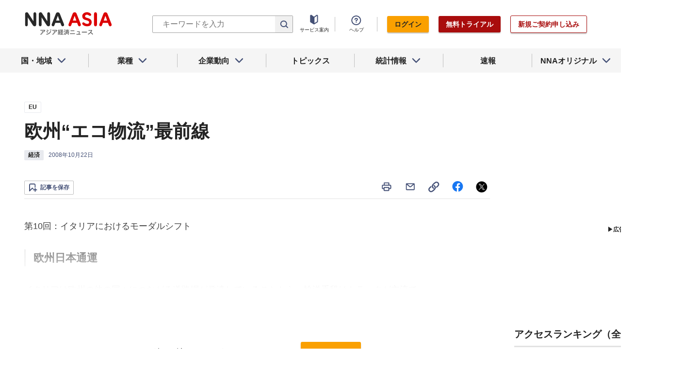

--- FILE ---
content_type: text/html; charset=utf-8
request_url: https://www.nna.jp/news/1092550
body_size: 24216
content:
<!DOCTYPE html><html><head><meta charSet="utf-8"/><title>欧州“エコ物流”最前線 - NNA ASIA・EU・経済</title><meta name="viewport" content="width=device-width, initial-scale=1, shrink-to-fit=no"/><meta name="description" content="第10回：イタリアにおけるモーダルシフト
■欧州日本通運   
 
イタリアは欧州の他の国々につながる道路網が発達していることから、輸送手段はトラックが主流で、……"/><meta name="apple-itunes-app" content="app-id=6743823207"/><meta property="og:title" content="欧州“エコ物流”最前線 - NNA ASIA・EU・経済"/><meta property="og:type" content="website"/><meta property="og:site_name" content="NNA.ASIA"/><meta property="og:url" content="https://www.nna.jp/news/1092550"/><meta property="fb:admins" content="60380"/><meta name="twitter:card" content="summary"/><meta name="twitter:site" content="@NNAASIA"/><meta property="og:image" content="/uploads/article_image/image_with_caption/292920/20081022eur002B001.gif"/><meta name="twitter:image" content="https://www.nna.jp/uploads/article_image/image_with_caption/292920/20081022eur002B001.gif"/><meta property="og:description" content="第10回：イタリアにおけるモーダルシフト
■欧州日本通運   
 
イタリアは欧州の他の国々につながる道路網が発達していることから、輸送手段はトラックが主流で、……"/><link rel="canonical" href="https://www.nna.jp/news/1092550"/><link rel="shortcut icon" href="/favicon.ico"/><link rel="apple-touch-icon" type="image/png" href="/icon.png"/><meta name="next-head-count" content="18"/><link rel="preload" href="/_next/static/css/d945a6be44df0655.css" as="style"/><link rel="stylesheet" href="/_next/static/css/d945a6be44df0655.css" data-n-g=""/><link rel="preload" href="/_next/static/css/e923caee07c07536.css" as="style"/><link rel="stylesheet" href="/_next/static/css/e923caee07c07536.css" data-n-p=""/><link rel="preload" href="/_next/static/css/0bbcced8c162c33a.css" as="style"/><link rel="stylesheet" href="/_next/static/css/0bbcced8c162c33a.css" data-n-p=""/><noscript data-n-css=""></noscript><script defer="" nomodule="" src="/_next/static/chunks/polyfills-5cd94c89d3acac5f.js"></script><script src="/_next/static/chunks/webpack-6a21c7080b3f2f28.js" defer=""></script><script src="/_next/static/chunks/framework-89f2f7d214569455.js" defer=""></script><script src="/_next/static/chunks/main-14746a226a42b8b5.js" defer=""></script><script src="/_next/static/chunks/pages/_app-c47f632b10a1df81.js" defer=""></script><script src="/_next/static/chunks/0f1ac474-7ca02b55c8c255d1.js" defer=""></script><script src="/_next/static/chunks/8860-4b52c8228c82203c.js" defer=""></script><script src="/_next/static/chunks/296-70145caeb9aa43d5.js" defer=""></script><script src="/_next/static/chunks/2869-988d707a9abcc796.js" defer=""></script><script src="/_next/static/chunks/9769-d24822d3c830b83c.js" defer=""></script><script src="/_next/static/chunks/8083-21abdd9338bbca5e.js" defer=""></script><script src="/_next/static/chunks/4061-5771df2c7fd14573.js" defer=""></script><script src="/_next/static/chunks/pages/news/%5Bid%5D-1cf297f74c1bcd78.js" defer=""></script><script src="/_next/static/zenPIZNh1f_ysk8_UjED3/_buildManifest.js" defer=""></script><script src="/_next/static/zenPIZNh1f_ysk8_UjED3/_ssgManifest.js" defer=""></script><script src="/_next/static/zenPIZNh1f_ysk8_UjED3/_middlewareManifest.js" defer=""></script></head><body><div id="__next"><div><header class="Header_header__Z8PUO article_print__header___1E_5 
        false
        Header_free_user__bbQS7
      "><div class="Header_inner__tfr0u article_print__header_inner__OgyI_"><h1 class="Header_logo__gECVj"><a class="Header_logo__gECVj Header_logo--asia__JumdV" href="/"><span style="box-sizing:border-box;display:inline-block;overflow:hidden;width:initial;height:initial;background:none;opacity:1;border:0;margin:0;padding:0;position:relative;max-width:100%"><span style="box-sizing:border-box;display:block;width:initial;height:initial;background:none;opacity:1;border:0;margin:0;padding:0;max-width:100%"><img style="display:block;max-width:100%;width:initial;height:initial;background:none;opacity:1;border:0;margin:0;padding:0" alt="" aria-hidden="true" src="data:image/svg+xml,%3csvg%20xmlns=%27http://www.w3.org/2000/svg%27%20version=%271.1%27%20width=%27181%27%20height=%2748%27/%3e"/></span><img alt="NNA ASIA" src="[data-uri]" decoding="async" data-nimg="intrinsic" style="position:absolute;top:0;left:0;bottom:0;right:0;box-sizing:border-box;padding:0;border:none;margin:auto;display:block;width:0;height:0;min-width:100%;max-width:100%;min-height:100%;max-height:100%;object-fit:contain"/><noscript><img alt="NNA ASIA" srcSet="/files/images/headerLogo_asia.svg 1x, /files/images/headerLogo_asia.svg 2x" src="/files/images/headerLogo_asia.svg" decoding="async" data-nimg="intrinsic" style="position:absolute;top:0;left:0;bottom:0;right:0;box-sizing:border-box;padding:0;border:none;margin:auto;display:block;width:0;height:0;min-width:100%;max-width:100%;min-height:100%;max-height:100%;object-fit:contain" loading="lazy"/></noscript></span></a></h1><div class="Header_sp_buttons__lpX3T article_hidePrint__xQr37"><div class="Tooltip_tooltip__container__i9aIC"><div><button class="Header_sp_button__LLjJy Header_sp_button--search__qGn8_">検索</button></div></div><button class="Header_sp_button__LLjJy Header_sp_button--mynews__AcpY3">Myニュース</button></div><div class="Header_search_box__74B66 article_hidePrint__xQr37 "><div class="Tooltip_tooltip__container__i9aIC"><div><div class="Header_search_box__input__zcauk"><form action="/search" method="get"><input class="Header_form__input--search__zYw6j" type="text" name="keywords" placeholder="キーワードを入力" aria-disabled="true" readonly=""/><button class="Header_form__button--search__y0lmx" type="submit" aria-disabled="true"></button></form></div></div></div></div><button class="Header_button--humburger__gj_fn article_hidePrint__xQr37 "><div><span></span><span></span><span></span></div></button><div class="Header_block__Esi6W article_hidePrint__xQr37"><button class="Header_button--close__w8SDQ"></button><div class="Header_btn_blocks__ySs6R"><div class="Header_btn_block__sZWLg"><a class="Header_btn--about__owrJd" href="/corp_contents/service/news">サービス案内</a></div><div class="Header_btn_block__sZWLg Header_btn_block--help__nz_QW"><button href="/contents/help"><a class="Header_btn--help__c5Z86">ヘルプ</a></button></div><div class="Header_btn_block__sZWLg"></div></div></div></div><nav class="GlobalNavi_navigation__n2DC3 article_hidePrint__xQr37"><ul><li class="gnavi__list"><button class="GlobalNavi_dropdown__bC44G  "><span>国・地域</span></button></li><li class="gnavi__list"><button class="GlobalNavi_dropdown__bC44G  "><span>業種</span></button></li><li class="gnavi__list"><button class="GlobalNavi_dropdown__bC44G  "><span>企業動向</span></button></li><li class="gnavi__list"><a href="/web_contents/topics/latest"><span>トピックス</span></a></li><li class="gnavi__list"><button class="GlobalNavi_dropdown__bC44G  "><span>統計情報</span></button></li><li class="gnavi__list"><a href="/flashes/all"><span>速報</span></a></li><li class="gnavi__list"><button class="GlobalNavi_dropdown__bC44G  "><span>NNAオリジナル</span></button></li></ul></nav><div class="GlobalNavi_header__dropdown__I4ziw article_hidePrint__xQr37"><div class="GlobalNavi_dropdown__container__3ryBp container__countries "><ul class="GlobalNavi_dropdown_menu__HVf9E list"><li class="list"><button class="AccordionMenu_dropdown_menu__category__Jxnv_ ">東アジア</button><ul class="AccordionMenu_dropdown_menu__list__81RV3 "><li class=""><a href="/countries/china">中国<!-- --></a></li><li class=""><a href="/countries/hongkong">香港<!-- --></a></li><li class=""><a href="/countries/taiwan">台湾<!-- --></a></li><li class=""><a href="/countries/korea">韓国<!-- --></a></li><li class=""><a href="/countries/japan">日本<!-- --></a></li></ul></li><li class="list"><button class="AccordionMenu_dropdown_menu__category__Jxnv_ ">東南アジア</button><ul class="AccordionMenu_dropdown_menu__list__81RV3 "><li class=""><a href="/countries/thailand">タイ<!-- --></a></li><li class=""><a href="/countries/vietnam">ベトナム<!-- --></a></li><li class=""><a href="/countries/myanmar">ミャンマー<!-- --></a></li><li class=""><a href="/countries/cambodia">カンボジア<!-- --></a></li><li class=""><a href="/countries/laos">ラオス<!-- --></a></li><li class=""><a href="/countries/malaysia">マレーシア<!-- --></a></li><li class=""><a href="/countries/singapore">シンガポール<!-- --></a></li><li class=""><a href="/countries/indonesia">インドネシア<!-- --></a></li><li class=""><a href="/countries/philippines">フィリピン<!-- --></a></li></ul></li><li class="list"><button class="AccordionMenu_dropdown_menu__category__Jxnv_ ">南アジア</button><ul class="AccordionMenu_dropdown_menu__list__81RV3 "><li class=""><a href="/countries/india">インド<!-- --></a></li></ul></li><li class="list"><button class="AccordionMenu_dropdown_menu__category__Jxnv_ ">オセアニア</button><ul class="AccordionMenu_dropdown_menu__list__81RV3 "><li class="CountryGroupLink_aud__0fED2"><a href="/countries/australia">オーストラリア・<!-- --><br/>ニュージーランド<!-- --></a></li></ul></li></ul></div><div class="GlobalNavi_dropdown__container__3ryBp container__categories  "><ul id="dropdown_categories" class="GlobalNavi_dropdown_menu__HVf9E list"><li class="list"><button class="AccordionMenu_dropdown_menu__category__Jxnv_ ">車両</button><ul class="AccordionMenu_dropdown_menu__list__81RV3 "><li><a href="/news/category/automobile">車両<!-- --> 全て<!-- --></a></li><li><a href="/news/category_detail/6">自動車</a></li><li><a href="/news/category_detail/7">二輪車</a></li><li><a href="/news/category_detail/77">車部品</a></li></ul></li><li class="list"><button class="AccordionMenu_dropdown_menu__category__Jxnv_ ">電機</button><ul class="AccordionMenu_dropdown_menu__list__81RV3 "><li><a href="/news/category/electronics">電機<!-- --> 全て<!-- --></a></li></ul></li><li class="list"><button class="AccordionMenu_dropdown_menu__category__Jxnv_ ">食品</button><ul class="AccordionMenu_dropdown_menu__list__81RV3 "><li><a href="/news/category/grocery">食品<!-- --> 全て<!-- --></a></li></ul></li><li class="list"><button class="AccordionMenu_dropdown_menu__category__Jxnv_ ">医薬</button><ul class="AccordionMenu_dropdown_menu__list__81RV3 "><li><a href="/news/category/medical">医薬<!-- --> 全て<!-- --></a></li><li><a href="/news/category_detail/19">保健医療</a></li><li><a href="/news/category_detail/20">医薬品</a></li></ul></li><li class="list"><button class="AccordionMenu_dropdown_menu__category__Jxnv_ ">化学</button><ul class="AccordionMenu_dropdown_menu__list__81RV3 "><li><a href="/news/category/chemistry">化学<!-- --> 全て<!-- --></a></li><li><a href="/news/category_detail/21">化学一般</a></li><li><a href="/news/category_detail/22">バイオ</a></li></ul></li><li class="list"><button class="AccordionMenu_dropdown_menu__category__Jxnv_ ">繊維</button><ul class="AccordionMenu_dropdown_menu__list__81RV3 "><li><a href="/news/category/apparel">繊維<!-- --> 全て<!-- --></a></li></ul></li><li class="list"><button class="AccordionMenu_dropdown_menu__category__Jxnv_ ">鉄鋼</button><ul class="AccordionMenu_dropdown_menu__list__81RV3 "><li><a href="/news/category/steel">鉄鋼<!-- --> 全て<!-- --></a></li><li><a href="/news/category_detail/24">鉄鋼・金属</a></li><li><a href="/news/category_detail/25">宝石・宝飾品</a></li></ul></li><li class="list"><button class="AccordionMenu_dropdown_menu__category__Jxnv_ ">農水</button><ul class="AccordionMenu_dropdown_menu__list__81RV3 "><li><a href="/news/category/agriculture">農水<!-- --> 全て<!-- --></a></li></ul></li><li class="list"><button class="AccordionMenu_dropdown_menu__category__Jxnv_ ">製造</button><ul class="AccordionMenu_dropdown_menu__list__81RV3 "><li><a href="/news/category/manufacture">製造<!-- --> 全て<!-- --></a></li><li><a href="/news/category_detail/27">精密機器</a></li><li><a href="/news/category_detail/28">ゴム・皮革</a></li><li><a href="/news/category_detail/29">紙・パルプ</a></li><li><a href="/news/category_detail/30">機械</a></li><li><a href="/news/category_detail/31">ガラス・セメント</a></li><li><a href="/news/category_detail/26">その他製造</a></li></ul></li><li class="list"><button class="AccordionMenu_dropdown_menu__category__Jxnv_ ">金融</button><ul class="AccordionMenu_dropdown_menu__list__81RV3 "><li><a href="/news/category/finance">金融<!-- --> 全て<!-- --></a></li><li><a href="/news/category_detail/42">金融一般</a></li><li><a href="/news/category_detail/44">証券</a></li><li><a href="/news/category_detail/45">保険</a></li></ul></li><li class="list"><button class="AccordionMenu_dropdown_menu__category__Jxnv_ ">建設</button><ul class="AccordionMenu_dropdown_menu__list__81RV3 "><li><a href="/news/category/construction">建設<!-- --> 全て<!-- --></a></li><li><a href="/news/category_detail/49">不動産</a></li><li><a href="/news/category_detail/50">建設・プラント</a></li></ul></li><li class="list"><button class="AccordionMenu_dropdown_menu__category__Jxnv_ ">運輸</button><ul class="AccordionMenu_dropdown_menu__list__81RV3 "><li><a href="/news/category/transport">運輸<!-- --> 全て<!-- --></a></li><li><a href="/news/category_detail/52">倉庫</a></li><li><a href="/news/category_detail/53">陸運</a></li><li><a href="/news/category_detail/54">海運</a></li><li><a href="/news/category_detail/55">空運</a></li></ul></li><li class="list"><button class="AccordionMenu_dropdown_menu__category__Jxnv_ ">ＩＴ</button><ul class="AccordionMenu_dropdown_menu__list__81RV3 "><li><a href="/news/category/it">ＩＴ<!-- --> 全て<!-- --></a></li><li><a href="/news/category_detail/8">ＩＴ一般</a></li><li><a href="/news/category_detail/10">電子・コンピューター</a></li><li><a href="/news/category_detail/11">通信</a></li></ul></li><li class="list"><button class="AccordionMenu_dropdown_menu__category__Jxnv_ ">資源</button><ul class="AccordionMenu_dropdown_menu__list__81RV3 "><li><a href="/news/category/natural-resources">資源<!-- --> 全て<!-- --></a></li><li><a href="/news/category_detail/35">石油・石炭・ガス</a></li><li><a href="/news/category_detail/36">鉱業</a></li></ul></li><li class="list"><button class="AccordionMenu_dropdown_menu__category__Jxnv_ ">公益</button><ul class="AccordionMenu_dropdown_menu__list__81RV3 "><li><a href="/news/category/energy">公益<!-- --> 全て<!-- --></a></li></ul></li><li class="list"><button class="AccordionMenu_dropdown_menu__category__Jxnv_ ">商業</button><ul class="AccordionMenu_dropdown_menu__list__81RV3 "><li><a href="/news/category/commerce">商業<!-- --> 全て<!-- --></a></li><li><a href="/news/category_detail/46">卸売り</a></li><li><a href="/news/category_detail/78">小売り</a></li></ul></li><li class="list"><button class="AccordionMenu_dropdown_menu__category__Jxnv_ ">サービス</button><ul class="AccordionMenu_dropdown_menu__list__81RV3 "><li><a href="/news/category/service">サービス<!-- --> 全て<!-- --></a></li><li><a href="/news/category_detail/79">外食・飲食</a></li><li><a href="/news/category_detail/48">その他サービス</a></li></ul></li><li class="list"><button class="AccordionMenu_dropdown_menu__category__Jxnv_ ">観光</button><ul class="AccordionMenu_dropdown_menu__list__81RV3 "><li><a href="/news/category/sightseeing">観光<!-- --> 全て<!-- --></a></li></ul></li><li class="list"><button class="AccordionMenu_dropdown_menu__category__Jxnv_ ">媒体</button><ul class="AccordionMenu_dropdown_menu__list__81RV3 "><li><a href="/news/category/media">媒体<!-- --> 全て<!-- --></a></li><li><a href="/news/category_detail/58">メディア</a></li><li><a href="/news/category_detail/57">娯楽</a></li></ul></li><li class="list"><button class="AccordionMenu_dropdown_menu__category__Jxnv_ ">経済</button><ul class="AccordionMenu_dropdown_menu__list__81RV3 "><li><a href="/news/category/economy">経済<!-- --> 全て<!-- --></a></li><li><a href="/news/category_detail/macro_economy">マクロ経済</a></li><li><a href="/news/category_detail/statistics">統計</a></li><li><a href="/news/category_detail/trade">貿易</a></li><li><a href="/news/category_detail/national_finance">財政</a></li><li><a href="/news/category_detail/regulation">政策・法律・規制</a></li><li><a href="/news/category_detail/infrastructure">インフラ</a></li><li><a href="/news/category_detail/environmental">環境</a></li><li><a href="/news/category_detail/capital_investment">設備投資</a></li><li><a href="/news/category_detail/venture_company">ベンチャー</a></li><li><a href="/news/category_detail/account_settlement">決算</a></li><li><a href="/news/category_detail/event">イベント</a></li><li><a href="/news/category_detail/labor">雇用・労務</a></li></ul></li><li class="list"><button class="AccordionMenu_dropdown_menu__category__Jxnv_ ">政治</button><ul class="AccordionMenu_dropdown_menu__list__81RV3 "><li><a href="/news/category/politics">政治<!-- --> 全て<!-- --></a></li><li><a href="/news/category_detail/politics">政治一般</a></li><li><a href="/news/category_detail/diplomacy">外交</a></li><li><a href="/news/category_detail/election">選挙</a></li><li><a href="/news/category_detail/military">軍事</a></li></ul></li><li class="list"><button class="AccordionMenu_dropdown_menu__category__Jxnv_ ">社会</button><ul class="AccordionMenu_dropdown_menu__list__81RV3 "><li><a href="/news/category/society">社会<!-- --> 全て<!-- --></a></li><li><a href="/news/category_detail/society">社会一般</a></li><li><a href="/news/category_detail/affair">事件</a></li><li><a href="/news/category_detail/disaster">災害</a></li><li><a href="/news/category_detail/education">教育</a></li><li><a href="/news/category_detail/culture">文化・宗教</a></li><li><a href="/news/category_detail/sports">スポーツ</a></li></ul></li></ul></div><div class="GlobalNavi_dropdown__container__3ryBp container__tags "><ul class="GlobalNavi_dropdown_menu__HVf9E list"><li class="TagArticlesLink_dropdown_menu__link__P75Cy list"><a href="/news/tag_articles/FromJapan/all"><i class="Icon_icon__QfSMz Icon_icon--chevron_right__m5F9u" style="width:21px;height:21px"></i>日系企業進出<!-- --></a></li></ul></div><div class="GlobalNavi_dropdown__container__3ryBp container__statistics "><ul class="GlobalNavi_dropdown_menu__HVf9E list"></ul></div><div class="GlobalNavi_dropdown__container__3ryBp container__original "><ul class="GlobalNavi_dropdown_menu__HVf9E list"><li class="OriginalLink_dropdown_menu__link__PBTg2 list"><a href="/news/top_articles"><i class="Icon_icon__QfSMz Icon_icon--chevron_right__m5F9u" style="width:21px;height:21px"></i>各国・地域のトップ記事<!-- --></a></li><li class="OriginalLink_dropdown_menu__link__PBTg2 list"><a href="/contents/special"><i class="Icon_icon__QfSMz Icon_icon--chevron_right__m5F9u" style="width:21px;height:21px"></i>特集<!-- --></a></li><li class="OriginalLink_dropdown_menu__link__PBTg2 list"><a href="/contents/serialization"><i class="Icon_icon__QfSMz Icon_icon--chevron_right__m5F9u" style="width:21px;height:21px"></i>連載<!-- --></a></li></ul></div></div></header><div class="LayoutTwoColumn_content__a8jr2 article_print__content__xhj6B"><main class="LayoutTwoColumn_main_content__lVgGt article_print__main__GO3tX"><div class="article_hidePrint__xQr37"><div class="Loading_container__P_fdG"><div class="Loading_circles__0_ZpW"><div class="Loading_circle__z7wwp Loading_circle_1__ljbOV"></div><div class="Loading_circle__z7wwp Loading_circle_2__s9T7u"></div><div class="Loading_circle__z7wwp Loading_circle_3__RZrV_"></div></div></div></div><div class="article_hidePrint__xQr37"><div class="Loading_container__P_fdG"><div class="Loading_circles__0_ZpW"><div class="Loading_circle__z7wwp Loading_circle_1__ljbOV"></div><div class="Loading_circle__z7wwp Loading_circle_2__s9T7u"></div><div class="Loading_circle__z7wwp Loading_circle_3__RZrV_"></div></div></div></div><article><header class="ArticleHeader_header__2L1h4"><div class="ArticleHeader_block__title__wj8vC"><div class="ArticleHeader_country__GG4bU"><div class="Tag_tag__vq_rC"><a class="tag--country" href="/countries/eu">EU</a></div><span class="china_local_area_name ChinaLocalAreaName_china_local_area_name__6Ag5D undefined"></span></div><h1 class="ArticleHeader_title__CdBj6 article_print__title__CLgYj">欧州“エコ物流”最前線<!-- --></h1><div class="ArticleHeader_subtitle__d0sBv article_print__lead__cnnZT"></div></div><div class="ArticleHeader_properties__LdIRi"><div class="Tag_tag__vq_rC"><a class="tag--category_01" href="/news/category/economy">経済</a></div><div class="ArticleHeader_date__WfUxG"><span class="Datestamp_container__Wyzz0"><time class="Datestamp_text__J12nK" dateTime=""></time><span class="Datestamp_label__dp6Fa article_hidePrint__xQr37"></span></span></div></div></header><div class="article_hidePrint__xQr37 false"><div class="ArticleActions_article_detail__keep_share__zW717"><button></button><div class="ArticleActions_article_detail__share_buttons__2YUk5"><ul><li class="ArticleActions_article_detail__print__iuk_S"><button><i class="Icon_icon__QfSMz Icon_icon--print__KaD18" style="width:24px;height:24px"></i></button></li><li><a href="mailto:?subject=%E6%AC%A7%E5%B7%9E%E2%80%9C%E3%82%A8%E3%82%B3%E7%89%A9%E6%B5%81%E2%80%9D%E6%9C%80%E5%89%8D%E7%B7%9A%20null%20%EF%BC%9ANNA&amp;body=%E4%B8%8B%E8%A8%98%E3%81%AEURL%E3%81%8B%E3%82%89%E3%80%81%E8%A8%98%E4%BA%8B%E3%82%92%E8%AA%AD%E3%82%80%E3%81%93%E3%81%A8%E3%81%8C%E3%81%A7%E3%81%8D%E3%81%BE%E3%81%99%E3%80%82%0d%0ahttps://www.nna.jp/news/1092550"><i class="Icon_icon__QfSMz Icon_icon--mail__v_EaJ" style="width:24px;height:24px"></i></a></li><li><div class="Tooltip_tooltip__container__i9aIC"><div><button><i class="Icon_icon__QfSMz Icon_icon--share__O_4uz" style="width:24px;height:24px"></i></button></div></div></li><li><a href="https://www.facebook.com/sharer/sharer.php?u=https%3A%2F%2Fwww.nna.jp%2Fnews%2F1092550" target="_blank" rel="nofollow"><i class="Icon_icon__QfSMz Icon_icon--facebook__6cD5G" style="width:24px;height:24px"></i></a></li><li><a href="https://twitter.com/share?url=https%3A%2F%2Fwww.nna.jp%2Fnews%2F1092550&amp;text=%E6%AC%A7%E5%B7%9E%E2%80%9C%E3%82%A8%E3%82%B3%E7%89%A9%E6%B5%81%E2%80%9D%E6%9C%80%E5%89%8D%E7%B7%9A%20null%20%EF%BC%9ANNA" target="_blank" rel="nofollow"><i class="Icon_icon__QfSMz Icon_icon--icon_x___69M4" style="width:24px;height:24px"></i></a></li></ul></div></div></div><div class="ArticleBody_container__bDPNA article_print__body__dioLd"></div><div class="ArticleTags_container__c6bQz"><dl class="ArticleTags_tags__csGPg"><div><dt>国・地域</dt><dd class="country"><div class="Tag_tag__vq_rC"><a class="tag--country" href="/countries/eu">EU</a></div><span class="china_local_area_name ChinaLocalAreaName_china_local_area_name__6Ag5D undefined"></span></dd><dt>業種</dt><dd><div class="Tag_tag__vq_rC"><a class="tag--category_01" href="/news/category/economy">経済</a></div></dd></div><div class="ArticleTags_keywords__dtCwW"><dt>関連タグ</dt><dd><ul class="ArticleTags_tagItems__9I1hJ"><li><div class="Tag_tag__vq_rC"><a class="tag--category_02" href="/countries/eu">EU</a></div></li><li><div class="Tag_tag__vq_rC"><a class="tag--category_02" href="/countries/null">スペイン</a></div></li><li><div class="Tag_tag__vq_rC"><a class="tag--category_02" href="/news/relation_country/101">アジア</a></div></li><li><div class="Tag_tag__vq_rC"><a class="tag--category_02" href="/news/category_detail/52">倉庫</a></div></li><li><div class="Tag_tag__vq_rC"><a class="tag--category_02" href="/news/category_detail/53">陸運</a></div></li><li><div class="Tag_tag__vq_rC"><a class="tag--category_02" href="/news/category_detail/54">海運</a></div></li><li><div class="Tag_tag__vq_rC"><a class="tag--category_02" href="/news/category_detail/55">空運</a></div></li><li><div class="Tag_tag__vq_rC"><a class="tag--category_02" href="/news/category_detail/regulation">政策・法律・規制</a></div></li><li><div class="Tag_tag__vq_rC"><a class="tag--category_02" href="/news/category_detail/infrastructure">インフラ</a></div></li><li><div class="Tag_tag__vq_rC"><a class="tag--category_02" href="/news/category_detail/environmental">環境</a></div></li></ul></dd></div><div><dt>関連トピックス・特集・連載</dt><dd><ul class="ArticleTags_tagItems__9I1hJ"><li><div class="Tag_tag__vq_rC"><a class="tag--category_02" href="/web_contents/articles/321">欧州”エコ物流”最前線</a></div></li></ul></dd></div></dl></div><div class="_id__actions__Dutb_ article_hidePrint__xQr37"><div class="ArticleActions_article_detail__keep_share__zW717"><div class="Tooltip_tooltip__container__i9aIC"><div><button class="SaveButton_button_save_detail__sDMeg "><span></span></button></div></div><div class="ArticleActions_article_detail__share_buttons__2YUk5"><ul><li class="ArticleActions_article_detail__print__iuk_S"><button><i class="Icon_icon__QfSMz Icon_icon--print__KaD18" style="width:24px;height:24px"></i></button></li><li><a href="mailto:?subject=%E6%AC%A7%E5%B7%9E%E2%80%9C%E3%82%A8%E3%82%B3%E7%89%A9%E6%B5%81%E2%80%9D%E6%9C%80%E5%89%8D%E7%B7%9A%20null%20%EF%BC%9ANNA&amp;body=%E4%B8%8B%E8%A8%98%E3%81%AEURL%E3%81%8B%E3%82%89%E3%80%81%E8%A8%98%E4%BA%8B%E3%82%92%E8%AA%AD%E3%82%80%E3%81%93%E3%81%A8%E3%81%8C%E3%81%A7%E3%81%8D%E3%81%BE%E3%81%99%E3%80%82%0d%0ahttps://www.nna.jp/news/1092550"><i class="Icon_icon__QfSMz Icon_icon--mail__v_EaJ" style="width:24px;height:24px"></i></a></li><li><div class="Tooltip_tooltip__container__i9aIC"><div><button><i class="Icon_icon__QfSMz Icon_icon--share__O_4uz" style="width:24px;height:24px"></i></button></div></div></li><li><a href="https://www.facebook.com/sharer/sharer.php?u=https%3A%2F%2Fwww.nna.jp%2Fnews%2F1092550" target="_blank" rel="nofollow"><i class="Icon_icon__QfSMz Icon_icon--facebook__6cD5G" style="width:24px;height:24px"></i></a></li><li><a href="https://twitter.com/share?url=https%3A%2F%2Fwww.nna.jp%2Fnews%2F1092550&amp;text=%E6%AC%A7%E5%B7%9E%E2%80%9C%E3%82%A8%E3%82%B3%E7%89%A9%E6%B5%81%E2%80%9D%E6%9C%80%E5%89%8D%E7%B7%9A%20null%20%EF%BC%9ANNA" target="_blank" rel="nofollow"><i class="Icon_icon__QfSMz Icon_icon--icon_x___69M4" style="width:24px;height:24px"></i></a></li></ul></div></div></div><div class="WebContents_container__Jy_0W article_hidePrint__xQr37"><div class="SectionTitle_container__xRSPH"><h3 class="SectionTitle_title__xiB34"><a href="/web_contents/articles/321">欧州”エコ物流”最前線</a></h3></div><div><article class="ArticleListItem_container__hpi0o"><a class="ArticleListItem_title__H5nLb" href="/news/1090821"><h3 title="欧州“エコ物流”最前線">欧州“エコ物流”最前線</h3></a><div class="ArticleListItem_properties__3sRtr"><div class="ArticleListItem_tags__qnCF0" title="EU 経済 倉庫 陸運 海運 環境"><div class="ArticleListItem_tags_inner__rKgW0"><div class="article--country--tag"><div class="Tag_tag__vq_rC"><a class="tag--country" href="/countries/eu">EU</a></div><span class="china_local_area_name ChinaLocalAreaName_china_local_area_name__6Ag5D ChinaLocalAreaName_list__GVDpt"></span></div><div class="Tag_tag__vq_rC"><a class="tag--category_01" href="/news/category/economy">経済</a></div><div class="Tag_tag__vq_rC"><a class="tag--category_02" href="/news/category_detail/52">倉庫</a></div><div class="Tag_tag__vq_rC"><a class="tag--category_02" href="/news/category_detail/53">陸運</a></div><div class="Tag_tag__vq_rC"><a class="tag--category_02" href="/news/category_detail/54">海運</a></div><div class="Tag_tag__vq_rC"><a class="tag--category_02" href="/news/category_detail/environmental">環境</a></div></div></div><div><span class="Datestamp_container__Wyzz0"><time class="Datestamp_text__J12nK" dateTime=""></time><span class="Datestamp_label__dp6Fa article_hidePrint__xQr37"></span></span></div><div class="ArticleListItem_lockIcon__pi_m_"><i class="Icon_icon__QfSMz Icon_icon--lock__A5iqC" style="width:16px;height:16px"></i></div><div class="Tooltip_tooltip__container__i9aIC"><div><button class="SaveButton_button_save_simple__sSYS2 "><span></span></button></div></div></div></article><article class="ArticleListItem_container__hpi0o"><a class="ArticleListItem_title__H5nLb" href="/news/1091592"><h3 title="欧州“エコ物流”最前線">欧州“エコ物流”最前線</h3></a><div class="ArticleListItem_properties__3sRtr"><div class="ArticleListItem_tags__qnCF0" title="EU 運輸 倉庫 環境"><div class="ArticleListItem_tags_inner__rKgW0"><div class="article--country--tag"><div class="Tag_tag__vq_rC"><a class="tag--country" href="/countries/eu">EU</a></div><span class="china_local_area_name ChinaLocalAreaName_china_local_area_name__6Ag5D ChinaLocalAreaName_list__GVDpt"></span></div><div class="Tag_tag__vq_rC"><a class="tag--category_01" href="/news/category/transport">運輸</a></div><div class="Tag_tag__vq_rC"><a class="tag--category_02" href="/news/category_detail/52">倉庫</a></div><div class="Tag_tag__vq_rC"><a class="tag--category_02" href="/news/category_detail/environmental">環境</a></div></div></div><div><span class="Datestamp_container__Wyzz0"><time class="Datestamp_text__J12nK" dateTime=""></time><span class="Datestamp_label__dp6Fa article_hidePrint__xQr37"></span></span></div><div class="ArticleListItem_lockIcon__pi_m_"><i class="Icon_icon__QfSMz Icon_icon--lock__A5iqC" style="width:16px;height:16px"></i></div><div class="Tooltip_tooltip__container__i9aIC"><div><button class="SaveButton_button_save_simple__sSYS2 "><span></span></button></div></div></div></article><article class="ArticleListItem_container__hpi0o"><a class="ArticleListItem_title__H5nLb" href="/news/1092550"><h3 title="欧州“エコ物流”最前線">欧州“エコ物流”最前線</h3></a><div class="ArticleListItem_properties__3sRtr"><div class="ArticleListItem_tags__qnCF0" title="EU 経済 インフラ 倉庫 陸運 海運 空運 環境 政策・法律・規制"><div class="ArticleListItem_tags_inner__rKgW0"><div class="article--country--tag"><div class="Tag_tag__vq_rC"><a class="tag--country" href="/countries/eu">EU</a></div><span class="china_local_area_name ChinaLocalAreaName_china_local_area_name__6Ag5D ChinaLocalAreaName_list__GVDpt"></span></div><div class="Tag_tag__vq_rC"><a class="tag--category_01" href="/news/category/economy">経済</a></div><div class="Tag_tag__vq_rC"><a class="tag--category_02" href="/news/category_detail/infrastructure">インフラ</a></div><div class="Tag_tag__vq_rC"><a class="tag--category_02" href="/news/category_detail/52">倉庫</a></div><div class="Tag_tag__vq_rC"><a class="tag--category_02" href="/news/category_detail/53">陸運</a></div><div class="Tag_tag__vq_rC"><a class="tag--category_02" href="/news/category_detail/54">海運</a></div><div class="Tag_tag__vq_rC"><a class="tag--category_02" href="/news/category_detail/55">空運</a></div><div class="Tag_tag__vq_rC"><a class="tag--category_02" href="/news/category_detail/environmental">環境</a></div><div class="Tag_tag__vq_rC"><a class="tag--category_02" href="/news/category_detail/regulation">政策・法律・規制</a></div></div></div><div><span class="Datestamp_container__Wyzz0"><time class="Datestamp_text__J12nK" dateTime=""></time><span class="Datestamp_label__dp6Fa article_hidePrint__xQr37"></span></span></div><div class="ArticleListItem_lockIcon__pi_m_"><i class="Icon_icon__QfSMz Icon_icon--lock__A5iqC" style="width:16px;height:16px"></i></div><div class="Tooltip_tooltip__container__i9aIC"><div><button class="SaveButton_button_save_simple__sSYS2 "><span></span></button></div></div></div></article><article class="ArticleListItem_container__hpi0o"><a class="ArticleListItem_title__H5nLb" href="/news/1093298"><h3 title="欧州“エコ物流”最前線">欧州“エコ物流”最前線</h3></a><div class="ArticleListItem_properties__3sRtr"><div class="ArticleListItem_tags__qnCF0" title="EU 経済 インフラ 倉庫 陸運 海運 空運 環境 政策・法律・規制"><div class="ArticleListItem_tags_inner__rKgW0"><div class="article--country--tag"><div class="Tag_tag__vq_rC"><a class="tag--country" href="/countries/eu">EU</a></div><span class="china_local_area_name ChinaLocalAreaName_china_local_area_name__6Ag5D ChinaLocalAreaName_list__GVDpt"></span></div><div class="Tag_tag__vq_rC"><a class="tag--category_01" href="/news/category/economy">経済</a></div><div class="Tag_tag__vq_rC"><a class="tag--category_02" href="/news/category_detail/infrastructure">インフラ</a></div><div class="Tag_tag__vq_rC"><a class="tag--category_02" href="/news/category_detail/52">倉庫</a></div><div class="Tag_tag__vq_rC"><a class="tag--category_02" href="/news/category_detail/53">陸運</a></div><div class="Tag_tag__vq_rC"><a class="tag--category_02" href="/news/category_detail/54">海運</a></div><div class="Tag_tag__vq_rC"><a class="tag--category_02" href="/news/category_detail/55">空運</a></div><div class="Tag_tag__vq_rC"><a class="tag--category_02" href="/news/category_detail/environmental">環境</a></div><div class="Tag_tag__vq_rC"><a class="tag--category_02" href="/news/category_detail/regulation">政策・法律・規制</a></div></div></div><div><span class="Datestamp_container__Wyzz0"><time class="Datestamp_text__J12nK" dateTime=""></time><span class="Datestamp_label__dp6Fa article_hidePrint__xQr37"></span></span></div><div class="ArticleListItem_lockIcon__pi_m_"><i class="Icon_icon__QfSMz Icon_icon--lock__A5iqC" style="width:16px;height:16px"></i></div><div class="Tooltip_tooltip__container__i9aIC"><div><button class="SaveButton_button_save_simple__sSYS2 "><span></span></button></div></div></div></article><article class="ArticleListItem_container__hpi0o"><a class="ArticleListItem_title__H5nLb" href="/news/1094986"><h3 title="欧州“エコ物流”最前線">欧州“エコ物流”最前線</h3></a><div class="ArticleListItem_properties__3sRtr"><div class="ArticleListItem_tags__qnCF0" title="EU 経済 インフラ 倉庫 陸運 海運 空運 環境 政策・法律・規制"><div class="ArticleListItem_tags_inner__rKgW0"><div class="article--country--tag"><div class="Tag_tag__vq_rC"><a class="tag--country" href="/countries/eu">EU</a></div><span class="china_local_area_name ChinaLocalAreaName_china_local_area_name__6Ag5D ChinaLocalAreaName_list__GVDpt"></span></div><div class="Tag_tag__vq_rC"><a class="tag--category_01" href="/news/category/economy">経済</a></div><div class="Tag_tag__vq_rC"><a class="tag--category_02" href="/news/category_detail/infrastructure">インフラ</a></div><div class="Tag_tag__vq_rC"><a class="tag--category_02" href="/news/category_detail/52">倉庫</a></div><div class="Tag_tag__vq_rC"><a class="tag--category_02" href="/news/category_detail/53">陸運</a></div><div class="Tag_tag__vq_rC"><a class="tag--category_02" href="/news/category_detail/54">海運</a></div><div class="Tag_tag__vq_rC"><a class="tag--category_02" href="/news/category_detail/55">空運</a></div><div class="Tag_tag__vq_rC"><a class="tag--category_02" href="/news/category_detail/environmental">環境</a></div><div class="Tag_tag__vq_rC"><a class="tag--category_02" href="/news/category_detail/regulation">政策・法律・規制</a></div></div></div><div><span class="Datestamp_container__Wyzz0"><time class="Datestamp_text__J12nK" dateTime=""></time><span class="Datestamp_label__dp6Fa article_hidePrint__xQr37"></span></span></div><div class="ArticleListItem_lockIcon__pi_m_"><i class="Icon_icon__QfSMz Icon_icon--lock__A5iqC" style="width:16px;height:16px"></i></div><div class="Tooltip_tooltip__container__i9aIC"><div><button class="SaveButton_button_save_simple__sSYS2 "><span></span></button></div></div></div></article><article class="ArticleListItem_container__hpi0o"><a class="ArticleListItem_title__H5nLb" href="/news/1095749"><h3 title="欧州“エコ物流”最前線">欧州“エコ物流”最前線</h3></a><div class="ArticleListItem_properties__3sRtr"><div class="ArticleListItem_tags__qnCF0" title="EU 経済 インフラ 倉庫 陸運 海運 空運 環境 政策・法律・規制"><div class="ArticleListItem_tags_inner__rKgW0"><div class="article--country--tag"><div class="Tag_tag__vq_rC"><a class="tag--country" href="/countries/eu">EU</a></div><span class="china_local_area_name ChinaLocalAreaName_china_local_area_name__6Ag5D ChinaLocalAreaName_list__GVDpt"></span></div><div class="Tag_tag__vq_rC"><a class="tag--category_01" href="/news/category/economy">経済</a></div><div class="Tag_tag__vq_rC"><a class="tag--category_02" href="/news/category_detail/infrastructure">インフラ</a></div><div class="Tag_tag__vq_rC"><a class="tag--category_02" href="/news/category_detail/52">倉庫</a></div><div class="Tag_tag__vq_rC"><a class="tag--category_02" href="/news/category_detail/53">陸運</a></div><div class="Tag_tag__vq_rC"><a class="tag--category_02" href="/news/category_detail/54">海運</a></div><div class="Tag_tag__vq_rC"><a class="tag--category_02" href="/news/category_detail/55">空運</a></div><div class="Tag_tag__vq_rC"><a class="tag--category_02" href="/news/category_detail/environmental">環境</a></div><div class="Tag_tag__vq_rC"><a class="tag--category_02" href="/news/category_detail/regulation">政策・法律・規制</a></div></div></div><div><span class="Datestamp_container__Wyzz0"><time class="Datestamp_text__J12nK" dateTime=""></time><span class="Datestamp_label__dp6Fa article_hidePrint__xQr37"></span></span></div><div class="ArticleListItem_lockIcon__pi_m_"><i class="Icon_icon__QfSMz Icon_icon--lock__A5iqC" style="width:16px;height:16px"></i></div><div class="Tooltip_tooltip__container__i9aIC"><div><button class="SaveButton_button_save_simple__sSYS2 "><span></span></button></div></div></div></article></div></div><div class="GooglePublisherTag_mobile__ads__container__Rc2nG GooglePublisherTag_mobile__ads__container__last__WkeZe"><div id="div-gpt-ad-1662470035994-0" style="width:300px;height:250px"></div></div><section class="top_section__gRSZo article_hidePrint__xQr37"><div class="Heading_heading__container__HHlCE"><h2 class="heading__contents--L
        undefined
        ">各国・地域のトップ記事</h2></div><div class="top_container__col3__Yypgg"><div><article class="FeatureArticle_container__4iEVC  with_image"><div class="article__summary"><div class="Tag_tag__vq_rC"><a class="tag--country" href="/countries/china">中国</a></div><span class="china_local_area_name ChinaLocalAreaName_china_local_area_name__6Ag5D undefined"></span><a class="FeatureArticle_link__gHQHP" href="/news/2882854"><h2 class="article__title">メモリー不足、車にも波及</h2></a><div class="article__property"><div class="NewsProperties_container__ve4pR"><div class="Tag_tag__vq_rC"><a class="tag--original" href="/news/tag_articles/PickUp/all">PICK UP</a></div><div class="tag__categories"><div class="tag__categories_inner"><div class="Tag_tag__vq_rC"><a class="tag--category_01" href="/news/category/automobile">車両</a></div><div class="Tag_tag__vq_rC"><a class="tag--category_02" href="/news/category_detail/6">自動車</a></div><div class="Tag_tag__vq_rC"><a class="tag--category_02" href="/news/category_detail/8">ＩＴ一般</a></div><div class="Tag_tag__vq_rC"><a class="tag--category_02" href="/news/category_detail/10">電子・コンピューター</a></div><div class="Tag_tag__vq_rC"><a class="tag--category_02" href="/news/category_detail/11">通信</a></div><div class="Tag_tag__vq_rC"><a class="tag--category_02" href="/news/category_detail/77">車部品</a></div></div></div></div><span class="Datestamp_container__Wyzz0"><time class="Datestamp_text__J12nK" dateTime=""></time><span class="Datestamp_label__dp6Fa article_hidePrint__xQr37">NEW</span></span><span class="paiedIcon"><i class="Icon_icon__QfSMz Icon_icon--lock__A5iqC" style="width:16px;height:16px"></i></span></div></div><div><div class="article__thumbnail"><a class="FeatureArticle_link__gHQHP" tabindex="-1" href="/news/2882854"><span style="box-sizing:border-box;display:block;overflow:hidden;width:initial;height:initial;background:none;opacity:1;border:0;margin:0;padding:0;position:absolute;top:0;left:0;bottom:0;right:0"><img alt="" src="[data-uri]" decoding="async" data-nimg="fill" style="position:absolute;top:0;left:0;bottom:0;right:0;box-sizing:border-box;padding:0;border:none;margin:auto;display:block;width:0;height:0;min-width:100%;max-width:100%;min-height:100%;max-height:100%;object-fit:contain"/><noscript><img alt="" sizes="100vw" srcSet="https://www.nna.jp/uploads/article_image/image_with_caption/13827218/20260121_cnd_top_w.jpg 640w, https://www.nna.jp/uploads/article_image/image_with_caption/13827218/20260121_cnd_top_w.jpg 750w, https://www.nna.jp/uploads/article_image/image_with_caption/13827218/20260121_cnd_top_w.jpg 828w, https://www.nna.jp/uploads/article_image/image_with_caption/13827218/20260121_cnd_top_w.jpg 1080w, https://www.nna.jp/uploads/article_image/image_with_caption/13827218/20260121_cnd_top_w.jpg 1200w, https://www.nna.jp/uploads/article_image/image_with_caption/13827218/20260121_cnd_top_w.jpg 1920w, https://www.nna.jp/uploads/article_image/image_with_caption/13827218/20260121_cnd_top_w.jpg 2048w, https://www.nna.jp/uploads/article_image/image_with_caption/13827218/20260121_cnd_top_w.jpg 3840w" src="https://www.nna.jp/uploads/article_image/image_with_caption/13827218/20260121_cnd_top_w.jpg" decoding="async" data-nimg="fill" style="position:absolute;top:0;left:0;bottom:0;right:0;box-sizing:border-box;padding:0;border:none;margin:auto;display:block;width:0;height:0;min-width:100%;max-width:100%;min-height:100%;max-height:100%;object-fit:contain" loading="lazy"/></noscript></span></a></div></div></article></div><div><article class="FeatureArticle_container__4iEVC  with_image"><div class="article__summary"><div class="Tag_tag__vq_rC"><a class="tag--country" href="/countries/hongkong">香港</a></div><span class="china_local_area_name ChinaLocalAreaName_china_local_area_name__6Ag5D undefined"></span><a class="FeatureArticle_link__gHQHP" href="/news/2884026"><h2 class="article__title">飲用水偽装、職員を処分へ</h2></a><div class="article__property"><div class="NewsProperties_container__ve4pR"><div class="Tag_tag__vq_rC"><a class="tag--original" href="/news/tag_articles/PickUp/all">PICK UP</a></div><div class="tag__categories"><div class="tag__categories_inner"><div class="Tag_tag__vq_rC"><a class="tag--category_01" href="/news/category/society">社会</a></div><div class="Tag_tag__vq_rC"><a class="tag--category_02" href="/news/category_detail/18">食品・飲料</a></div><div class="Tag_tag__vq_rC"><a class="tag--category_02" href="/news/category_detail/society">社会一般</a></div><div class="Tag_tag__vq_rC"><a class="tag--category_02" href="/news/category_detail/regulation">政策・法律・規制</a></div></div></div></div><span class="Datestamp_container__Wyzz0"><time class="Datestamp_text__J12nK" dateTime=""></time><span class="Datestamp_label__dp6Fa article_hidePrint__xQr37">NEW</span></span><span class="paiedIcon"><i class="Icon_icon__QfSMz Icon_icon--lock__A5iqC" style="width:16px;height:16px"></i></span></div></div><div><div class="article__thumbnail"><a class="FeatureArticle_link__gHQHP" tabindex="-1" href="/news/2884026"><span style="box-sizing:border-box;display:block;overflow:hidden;width:initial;height:initial;background:none;opacity:1;border:0;margin:0;padding:0;position:absolute;top:0;left:0;bottom:0;right:0"><img alt="" src="[data-uri]" decoding="async" data-nimg="fill" style="position:absolute;top:0;left:0;bottom:0;right:0;box-sizing:border-box;padding:0;border:none;margin:auto;display:block;width:0;height:0;min-width:100%;max-width:100%;min-height:100%;max-height:100%;object-fit:contain"/><noscript><img alt="" sizes="100vw" srcSet="https://www.nna.jp/uploads/article_image/image_with_caption/13841523/20260121_hkd_top_w.jpg 640w, https://www.nna.jp/uploads/article_image/image_with_caption/13841523/20260121_hkd_top_w.jpg 750w, https://www.nna.jp/uploads/article_image/image_with_caption/13841523/20260121_hkd_top_w.jpg 828w, https://www.nna.jp/uploads/article_image/image_with_caption/13841523/20260121_hkd_top_w.jpg 1080w, https://www.nna.jp/uploads/article_image/image_with_caption/13841523/20260121_hkd_top_w.jpg 1200w, https://www.nna.jp/uploads/article_image/image_with_caption/13841523/20260121_hkd_top_w.jpg 1920w, https://www.nna.jp/uploads/article_image/image_with_caption/13841523/20260121_hkd_top_w.jpg 2048w, https://www.nna.jp/uploads/article_image/image_with_caption/13841523/20260121_hkd_top_w.jpg 3840w" src="https://www.nna.jp/uploads/article_image/image_with_caption/13841523/20260121_hkd_top_w.jpg" decoding="async" data-nimg="fill" style="position:absolute;top:0;left:0;bottom:0;right:0;box-sizing:border-box;padding:0;border:none;margin:auto;display:block;width:0;height:0;min-width:100%;max-width:100%;min-height:100%;max-height:100%;object-fit:contain" loading="lazy"/></noscript></span></a></div></div></article></div><div><article class="FeatureArticle_container__4iEVC  with_image"><div class="article__summary"><div class="Tag_tag__vq_rC"><a class="tag--country" href="/countries/taiwan">台湾</a></div><span class="china_local_area_name ChinaLocalAreaName_china_local_area_name__6Ag5D undefined"></span><a class="FeatureArticle_link__gHQHP" href="/news/2883947"><h2 class="article__title">輸入食品の安全基準は維持か</h2></a><div class="article__property"><div class="NewsProperties_container__ve4pR"><div class="Tag_tag__vq_rC"><a class="tag--original" href="/news/tag_articles/PickUp/all">PICK UP</a></div><div class="tag__categories"><div class="tag__categories_inner"><div class="Tag_tag__vq_rC"><a class="tag--category_01" href="/news/category/economy">経済</a></div><div class="Tag_tag__vq_rC"><a class="tag--category_02" href="/news/category_detail/macro_economy">マクロ経済</a></div><div class="Tag_tag__vq_rC"><a class="tag--category_02" href="/news/category_detail/trade">貿易</a></div><div class="Tag_tag__vq_rC"><a class="tag--category_02" href="/news/category_detail/6">自動車</a></div><div class="Tag_tag__vq_rC"><a class="tag--category_02" href="/news/category_detail/8">ＩＴ一般</a></div><div class="Tag_tag__vq_rC"><a class="tag--category_02" href="/news/category_detail/10">電子・コンピューター</a></div><div class="Tag_tag__vq_rC"><a class="tag--category_02" href="/news/category_detail/18">食品・飲料</a></div><div class="Tag_tag__vq_rC"><a class="tag--category_02" href="/news/category_detail/34">農林・水産</a></div><div class="Tag_tag__vq_rC"><a class="tag--category_02" href="/news/category_detail/regulation">政策・法律・規制</a></div><div class="Tag_tag__vq_rC"><a class="tag--category_02" href="/news/category_detail/diplomacy">外交</a></div></div></div></div><span class="Datestamp_container__Wyzz0"><time class="Datestamp_text__J12nK" dateTime=""></time><span class="Datestamp_label__dp6Fa article_hidePrint__xQr37">NEW</span></span><span class="paiedIcon"><i class="Icon_icon__QfSMz Icon_icon--lock__A5iqC" style="width:16px;height:16px"></i></span></div></div><div><div class="article__thumbnail"><a class="FeatureArticle_link__gHQHP" tabindex="-1" href="/news/2883947"><span style="box-sizing:border-box;display:block;overflow:hidden;width:initial;height:initial;background:none;opacity:1;border:0;margin:0;padding:0;position:absolute;top:0;left:0;bottom:0;right:0"><img alt="" src="[data-uri]" decoding="async" data-nimg="fill" style="position:absolute;top:0;left:0;bottom:0;right:0;box-sizing:border-box;padding:0;border:none;margin:auto;display:block;width:0;height:0;min-width:100%;max-width:100%;min-height:100%;max-height:100%;object-fit:contain"/><noscript><img alt="" sizes="100vw" srcSet="https://www.nna.jp/uploads/article_image/image_with_caption/13840473/20260121_tw_US-Taiwan_Tradeagreement.jpg 640w, https://www.nna.jp/uploads/article_image/image_with_caption/13840473/20260121_tw_US-Taiwan_Tradeagreement.jpg 750w, https://www.nna.jp/uploads/article_image/image_with_caption/13840473/20260121_tw_US-Taiwan_Tradeagreement.jpg 828w, https://www.nna.jp/uploads/article_image/image_with_caption/13840473/20260121_tw_US-Taiwan_Tradeagreement.jpg 1080w, https://www.nna.jp/uploads/article_image/image_with_caption/13840473/20260121_tw_US-Taiwan_Tradeagreement.jpg 1200w, https://www.nna.jp/uploads/article_image/image_with_caption/13840473/20260121_tw_US-Taiwan_Tradeagreement.jpg 1920w, https://www.nna.jp/uploads/article_image/image_with_caption/13840473/20260121_tw_US-Taiwan_Tradeagreement.jpg 2048w, https://www.nna.jp/uploads/article_image/image_with_caption/13840473/20260121_tw_US-Taiwan_Tradeagreement.jpg 3840w" src="https://www.nna.jp/uploads/article_image/image_with_caption/13840473/20260121_tw_US-Taiwan_Tradeagreement.jpg" decoding="async" data-nimg="fill" style="position:absolute;top:0;left:0;bottom:0;right:0;box-sizing:border-box;padding:0;border:none;margin:auto;display:block;width:0;height:0;min-width:100%;max-width:100%;min-height:100%;max-height:100%;object-fit:contain" loading="lazy"/></noscript></span></a></div></div></article></div></div><div class="top_list__link__4veD8"><a class="textlink__to_list TextLinkToList_container__BE9Kl  " href="/news/top_articles"><span class="TextLinkToList_title__PjFie">各国・地域のトップ記事一覧へ</span><i class="Icon_icon__QfSMz Icon_icon--chevron_right__m5F9u" style="width:21px;height:21px"></i></a></div></section><div class="GooglePublisherTag_mobile__ads__container__Rc2nG"></div></article></main><div class="AsideContents_sidebar__D3TIV article_hidePrint__xQr37"><div class="Loading_container__P_fdG"><div class="Loading_circles__0_ZpW"><div class="Loading_circle__z7wwp Loading_circle_1__ljbOV"></div><div class="Loading_circle__z7wwp Loading_circle_2__s9T7u"></div><div class="Loading_circle__z7wwp Loading_circle_3__RZrV_"></div></div></div><div class="Loading_container__P_fdG"><div class="Loading_circles__0_ZpW"><div class="Loading_circle__z7wwp Loading_circle_1__ljbOV"></div><div class="Loading_circle__z7wwp Loading_circle_2__s9T7u"></div><div class="Loading_circle__z7wwp Loading_circle_3__RZrV_"></div></div></div><div class="AsideContents_ads__container__E1k_u"><div id="div-gpt-ad-1658459405189-0" style="width:300px;height:250px"></div><a class="AsideContents_ad-info-link__mveYL" href="https://www.nna.jp/corp_contents/ad/">▶広告掲載について</a></div><div class="AsideContents_ads__container__E1k_u"><div id="div-gpt-ad-1658459902005-0" style="width:300px;height:60px"></div></div><div class="AsideContents_ads__container__E1k_u"><div id="div-gpt-ad-1658460418210-0" style="width:300px;height:60px"></div></div><div class="AsideContents_ranking__container__42ie_"><div class="Loading_container__P_fdG"><div class="Loading_circles__0_ZpW"><div class="Loading_circle__z7wwp Loading_circle_1__ljbOV"></div><div class="Loading_circle__z7wwp Loading_circle_2__s9T7u"></div><div class="Loading_circle__z7wwp Loading_circle_3__RZrV_"></div></div></div></div><div class="AsideContents_newsheadline__container__xmmuA"><div class="Loading_container__P_fdG"><div class="Loading_circles__0_ZpW"><div class="Loading_circle__z7wwp Loading_circle_1__ljbOV"></div><div class="Loading_circle__z7wwp Loading_circle_2__s9T7u"></div><div class="Loading_circle__z7wwp Loading_circle_3__RZrV_"></div></div></div></div><div class="AsideContents_nna-info__container__mxry_"><div class="Heading_heading__container__HHlCE"><h1 class="heading__contents--M
        undefined
        ">NNAからのお知らせ</h1></div><div id="div-gpt-ad-1714099642636-0" style="width:318px;height:18px"></div></div><div class="AsideContents_ads__container__E1k_u"><div id="div-gpt-ad-1658459634134-0" style="width:300px;height:250px"></div></div><div class="AsideContents_ads__container__E1k_u"><div id="div-gpt-ad-1658460547144-0" style="width:300px;height:60px"></div></div><div class="AsideContents_ads__container__E1k_u"><div id="div-gpt-ad-1658460869187-0" style="width:300px;height:60px"></div></div><div class="AsideContents_ads__container__E1k_u"></div><div class="AsideContents_sns__container__otqHb"><div class="Heading_heading__container__HHlCE"><h1 class="heading__contents--M
        undefined
        ">SNSでNNAをフォロー</h1></div><section class="SnsFollow_container__kR1xx"><a target="_blank" href="https://www.facebook.com/news.nna.asia/"><i class="Icon_icon__QfSMz Icon_icon--facebook__6cD5G" style="width:48px;height:48px"></i></a><a target="_blank" href="https://x.com/NNAASIA/"><i class="Icon_icon__QfSMz Icon_icon--icon_x___69M4" style="width:48px;height:48px"></i></a><a target="_blank" href="https://www.instagram.com/nna_asia/"><i class="Icon_icon__QfSMz Icon_icon--instagram__KP0va" style="width:48px;height:48px"></i></a></section></div></div></div><footer class="Footer_footer__Dhw_9 article_print__footer__8iWos false"><div class="Footer_footer__content__3I8ZZ article_hidePrint__xQr37"><section class="undefined undefined"><dl><dt>NNA POWER ASIAについて</dt><dd><ul><li><a href="/corp_contents/privacy">プライバシーポリシー</a></li><li><a href="/corp_contents/copyright">著作権について</a></li><li><a href="/corp_contents/agreement">有料サービス利用契約約款</a></li><li><a href="/contents/help">ヘルプ</a></li></ul></dd></dl></section><section class="undefined undefined"><dl><dt>NNAについて</dt><dd><ul><li><a href="/corp_contents">会社情報</a></li><li><a href="/corp_contents/employment">採用情報</a></li><li><a href="/corp_contents/service">サービス案内</a></li><li><a href="/corp_contents/ad">広告掲載</a></li><li><a href="/inquiry">お問い合わせ</a></li><li><a href="/corp_contents/osirase">お知らせ</a></li><li><a href="/corp_contents/seminar">セミナーイベント</a></li><li><a href="/corp_contents/book">出版物</a></li></ul></dd></dl></section><section class="undefined Footer_footer__menu_service__sBJuM"><dl><dt>NNAの他のサービス</dt><dd><ul><li><a href="https://databank.nna.jp/"><span style="box-sizing:border-box;display:inline-block;overflow:hidden;width:initial;height:initial;background:none;opacity:1;border:0;margin:0;padding:0;position:relative;max-width:100%"><span style="box-sizing:border-box;display:block;width:initial;height:initial;background:none;opacity:1;border:0;margin:0;padding:0;max-width:100%"><img style="display:block;max-width:100%;width:initial;height:initial;background:none;opacity:1;border:0;margin:0;padding:0" alt="" aria-hidden="true" src="data:image/svg+xml,%3csvg%20xmlns=%27http://www.w3.org/2000/svg%27%20version=%271.1%27%20width=%27125%27%20height=%2718%27/%3e"/></span><img alt="NNAアジアビジネスデータバンク" src="[data-uri]" decoding="async" data-nimg="intrinsic" style="position:absolute;top:0;left:0;bottom:0;right:0;box-sizing:border-box;padding:0;border:none;margin:auto;display:block;width:0;height:0;min-width:100%;max-width:100%;min-height:100%;max-height:100%"/><noscript><img alt="NNAアジアビジネスデータバンク" srcSet="/files/images/logo_nna_databank.png 1x, /files/images/logo_nna_databank.png 2x" src="/files/images/logo_nna_databank.png" decoding="async" data-nimg="intrinsic" style="position:absolute;top:0;left:0;bottom:0;right:0;box-sizing:border-box;padding:0;border:none;margin:auto;display:block;width:0;height:0;min-width:100%;max-width:100%;min-height:100%;max-height:100%" loading="lazy"/></noscript></span></a></li><li><a href="https://alcd.nna.jp/service/"><span style="box-sizing:border-box;display:inline-block;overflow:hidden;width:initial;height:initial;background:none;opacity:1;border:0;margin:0;padding:0;position:relative;max-width:100%"><span style="box-sizing:border-box;display:block;width:initial;height:initial;background:none;opacity:1;border:0;margin:0;padding:0;max-width:100%"><img style="display:block;max-width:100%;width:initial;height:initial;background:none;opacity:1;border:0;margin:0;padding:0" alt="" aria-hidden="true" src="data:image/svg+xml,%3csvg%20xmlns=%27http://www.w3.org/2000/svg%27%20version=%271.1%27%20width=%27152%27%20height=%2734%27/%3e"/></span><img alt="NNAアジア現地企業データベース" src="[data-uri]" decoding="async" data-nimg="intrinsic" style="position:absolute;top:0;left:0;bottom:0;right:0;box-sizing:border-box;padding:0;border:none;margin:auto;display:block;width:0;height:0;min-width:100%;max-width:100%;min-height:100%;max-height:100%"/><noscript><img alt="NNAアジア現地企業データベース" srcSet="/files/images/logo_local_company_database.png 1x, /files/images/logo_local_company_database.png 2x" src="/files/images/logo_local_company_database.png" decoding="async" data-nimg="intrinsic" style="position:absolute;top:0;left:0;bottom:0;right:0;box-sizing:border-box;padding:0;border:none;margin:auto;display:block;width:0;height:0;min-width:100%;max-width:100%;min-height:100%;max-height:100%" loading="lazy"/></noscript></span></a></li><li><a href="/club_contents"><span style="box-sizing:border-box;display:inline-block;overflow:hidden;width:initial;height:initial;background:none;opacity:1;border:0;margin:0;padding:0;position:relative;max-width:100%"><span style="box-sizing:border-box;display:block;width:initial;height:initial;background:none;opacity:1;border:0;margin:0;padding:0;max-width:100%"><img style="display:block;max-width:100%;width:initial;height:initial;background:none;opacity:1;border:0;margin:0;padding:0" alt="" aria-hidden="true" src="data:image/svg+xml,%3csvg%20xmlns=%27http://www.w3.org/2000/svg%27%20version=%271.1%27%20width=%27128%27%20height=%2720%27/%3e"/></span><img alt="NNA倶楽部" src="[data-uri]" decoding="async" data-nimg="intrinsic" style="position:absolute;top:0;left:0;bottom:0;right:0;box-sizing:border-box;padding:0;border:none;margin:auto;display:block;width:0;height:0;min-width:100%;max-width:100%;min-height:100%;max-height:100%"/><noscript><img alt="NNA倶楽部" srcSet="/files/images/logo_nna_club.png 1x, /files/images/logo_nna_club.png 2x" src="/files/images/logo_nna_club.png" decoding="async" data-nimg="intrinsic" style="position:absolute;top:0;left:0;bottom:0;right:0;box-sizing:border-box;padding:0;border:none;margin:auto;display:block;width:0;height:0;min-width:100%;max-width:100%;min-height:100%;max-height:100%" loading="lazy"/></noscript></span></a></li><li><a href="https://europe.nna.jp/"><span style="box-sizing:border-box;display:inline-block;overflow:hidden;width:initial;height:initial;background:none;opacity:1;border:0;margin:0;padding:0;position:relative;max-width:100%"><span style="box-sizing:border-box;display:block;width:initial;height:initial;background:none;opacity:1;border:0;margin:0;padding:0;max-width:100%"><img style="display:block;max-width:100%;width:initial;height:initial;background:none;opacity:1;border:0;margin:0;padding:0" alt="" aria-hidden="true" src="data:image/svg+xml,%3csvg%20xmlns=%27http://www.w3.org/2000/svg%27%20version=%271.1%27%20width=%27152%27%20height=%2720%27/%3e"/></span><img alt="NNA EUROPE" src="[data-uri]" decoding="async" data-nimg="intrinsic" style="position:absolute;top:0;left:0;bottom:0;right:0;box-sizing:border-box;padding:0;border:none;margin:auto;display:block;width:0;height:0;min-width:100%;max-width:100%;min-height:100%;max-height:100%"/><noscript><img alt="NNA EUROPE" srcSet="/files/images/logo_nna_europe.png 1x, /files/images/logo_nna_europe.png 2x" src="/files/images/logo_nna_europe.png" decoding="async" data-nimg="intrinsic" style="position:absolute;top:0;left:0;bottom:0;right:0;box-sizing:border-box;padding:0;border:none;margin:auto;display:block;width:0;height:0;min-width:100%;max-width:100%;min-height:100%;max-height:100%" loading="lazy"/></noscript></span></a></li></ul></dd></dl></section><section class="Footer_footer__sns_follow__unNAG"><dl><dt>SNSでNNAをフォロー</dt><dd><section class="SnsFollow_container__kR1xx"><a target="_blank" href="https://www.facebook.com/news.nna.asia/"><i class="Icon_icon__QfSMz Icon_icon--facebook__6cD5G" style="width:48px;height:48px"></i></a><a target="_blank" href="https://x.com/NNAASIA/"><i class="Icon_icon__QfSMz Icon_icon--icon_x___69M4" style="width:48px;height:48px"></i></a><a target="_blank" href="https://www.instagram.com/nna_asia/"><i class="Icon_icon__QfSMz Icon_icon--instagram__KP0va" style="width:48px;height:48px"></i></a></section></dd></dl></section><section class="Footer_footer__kyodo_group__KyUCj"><a href="https://www.kyodonews.jp/company/group.html"><span style="box-sizing:border-box;display:inline-block;overflow:hidden;width:initial;height:initial;background:none;opacity:1;border:0;margin:0;padding:0;position:relative;max-width:100%"><span style="box-sizing:border-box;display:block;width:initial;height:initial;background:none;opacity:1;border:0;margin:0;padding:0;max-width:100%"><img style="display:block;max-width:100%;width:initial;height:initial;background:none;opacity:1;border:0;margin:0;padding:0" alt="" aria-hidden="true" src="data:image/svg+xml,%3csvg%20xmlns=%27http://www.w3.org/2000/svg%27%20version=%271.1%27%20width=%2715%27%20height=%2713%27/%3e"/></span><img alt="共同通信グループ" src="[data-uri]" decoding="async" data-nimg="intrinsic" style="position:absolute;top:0;left:0;bottom:0;right:0;box-sizing:border-box;padding:0;border:none;margin:auto;display:block;width:0;height:0;min-width:100%;max-width:100%;min-height:100%;max-height:100%"/><noscript><img alt="共同通信グループ" srcSet="/files/images/logo_kyodo_group.png 1x, /files/images/logo_kyodo_group.png 2x" src="/files/images/logo_kyodo_group.png" decoding="async" data-nimg="intrinsic" style="position:absolute;top:0;left:0;bottom:0;right:0;box-sizing:border-box;padding:0;border:none;margin:auto;display:block;width:0;height:0;min-width:100%;max-width:100%;min-height:100%;max-height:100%" loading="lazy"/></noscript></span>共同通信グループ<!-- --></a></section></div><div class="Footer_footer__copyright__pZOgD article_print__copyright__s_9Ce"><a href="/corp_contents"><span style="box-sizing:border-box;display:inline-block;overflow:hidden;width:initial;height:initial;background:none;opacity:1;border:0;margin:0;padding:0;position:relative;max-width:100%"><span style="box-sizing:border-box;display:block;width:initial;height:initial;background:none;opacity:1;border:0;margin:0;padding:0;max-width:100%"><img style="display:block;max-width:100%;width:initial;height:initial;background:none;opacity:1;border:0;margin:0;padding:0" alt="" aria-hidden="true" src="data:image/svg+xml,%3csvg%20xmlns=%27http://www.w3.org/2000/svg%27%20version=%271.1%27%20width=%27109%27%20height=%2737%27/%3e"/></span><img alt="株式会社ＮＮＡ" src="[data-uri]" decoding="async" data-nimg="intrinsic" class="undefined" style="position:absolute;top:0;left:0;bottom:0;right:0;box-sizing:border-box;padding:0;border:none;margin:auto;display:block;width:0;height:0;min-width:100%;max-width:100%;min-height:100%;max-height:100%"/><noscript><img alt="株式会社ＮＮＡ" srcSet="/files/images/footerLogo.png 1x, /files/images/footerLogo.png 2x" src="/files/images/footerLogo.png" decoding="async" data-nimg="intrinsic" style="position:absolute;top:0;left:0;bottom:0;right:0;box-sizing:border-box;padding:0;border:none;margin:auto;display:block;width:0;height:0;min-width:100%;max-width:100%;min-height:100%;max-height:100%" class="undefined" loading="lazy"/></noscript></span></a><small class="undefined">Copyright ©︎ 1997- NNA All rights reserved.</small></div></footer></div></div><script id="__NEXT_DATA__" type="application/json">{"props":{"pageProps":{"countryArticles":{"country":{"id":30,"name":"EU","position":45,"code":"eur","url_name":"eu","main_flg":true},"articles":[]},"articleDetailData":{"article":{"article":{"id":1092550,"midashi":"欧州“エコ物流”最前線","submidashi":null,"content_summary":"第10回：イタリアにおけるモーダルシフト\n■欧州日本通運   \n \nイタリアは欧州の他の国々につながる道路網が発達していることから、輸送手段はトラックが主流で、…","cover_image_url":{"id":292920,"type":"chart","caption":"","image_position":0,"url":"/uploads/article_image/image_with_caption/292920/20081022eur002B001.gif","filmed_at":"2016-07-22T14:25:48.350+09:00","tag":"[image-1]"},"pr":"top","tags":[],"country":{"id":30,"name":"EU","position":45,"code":"eur","url_name":"eu","main_flg":true},"country_display_name":"EU","china_local_area_name":null,"category":{"id":1,"name":"経済","short_name":"経済","position":20,"url_name":"economy","category_details":null},"country_link":"/countries/eu","related_countries":[{"id":30,"name":"EU","position":45,"code":"eur","url_name":"eu","main_flg":true},{"id":29,"name":"スペイン","position":52,"code":"esp","url_name":null,"main_flg":true},{"id":101,"name":"アジア","position":97,"code":null,"url_name":null,"main_flg":false}],"related_categories":[{"id":17,"name":"運輸","short_name":"運輸","position":12,"url_name":"transport","category_details":null},{"id":1,"name":"経済","short_name":"経済","position":20,"url_name":"economy","category_details":null}],"related_category_details":[{"id":52,"name":"倉庫","position":25,"url_name":"52"},{"id":53,"name":"陸運","position":26,"url_name":"53"},{"id":54,"name":"海運","position":27,"url_name":"54"},{"id":55,"name":"空運","position":28,"url_name":"55"},{"id":71,"name":"政策・法律・規制","position":46,"url_name":"regulation"},{"id":38,"name":"インフラ","position":47,"url_name":"infrastructure"},{"id":61,"name":"環境","position":48,"url_name":"environmental"}],"free":false,"k_date":"2008-10-22T00:00:00.000+09:00","created_at":"2008-10-22T00:00:00.000+09:00","updated_at":"2016-07-22T14:25:48.296+09:00"},"lead":null,"content_html":"第10回：イタリアにおけるモーダルシフト\n■欧州日本通運   \n \nイタリアは欧州の他の国々につながる道路網が発達していることから、輸送手段はトラックが主流で、…","all_read":false,"related_topics":[],"related_special_features":[],"related_series":[{"id":321,"name":"欧州”エコ物流”最前線","description":"「NIPPON EXPRESS」として欧州でも幅広く展開する日本通運。温室効果ガス削減のためのモーダルシフト（輸送手段の転換）など、環境にやさしい物流に向けた最新の動きを各国の現場からリポートする。","content_type":"serialization","eyecatch_image_url":"/uploads/topic/icon/321/big_080123_eur_icon.jpg","articles":[{"id":1090821,"midashi":"欧州“エコ物流”最前線","submidashi":null,"content_summary":"最終回：モーダルシフトへの取り組み総括\n■欧州日本通運 高い環境意識を持つ欧州で事業展開する欧州日通はこれまで11回にわたり、域内各国および自社のモーダル…","cover_image_url":{},"pr":"top","tags":[],"country":{"id":30,"name":"EU","position":45,"code":"eur","url_name":"eu","main_flg":true},"country_display_name":"EU","china_local_area_name":null,"category":{"id":1,"name":"経済","short_name":"経済","position":20,"url_name":"economy","category_details":null},"country_link":"/countries/eu","related_countries":[{"id":26,"name":"ドイツ","position":43,"code":"dem","url_name":"germany","main_flg":true},{"id":101,"name":"アジア","position":97,"code":null,"url_name":null,"main_flg":false},{"id":18,"name":"ベルギー","position":46,"code":"bef","url_name":null,"main_flg":true},{"id":32,"name":"フランス","position":44,"code":"frf","url_name":"france","main_flg":true},{"id":40,"name":"イタリア","position":48,"code":"itl","url_name":null,"main_flg":true},{"id":45,"name":"ルクセンブルク","position":56,"code":"luf","url_name":null,"main_flg":true},{"id":33,"name":"英国","position":42,"code":"gbp","url_name":"uk","main_flg":true},{"id":29,"name":"スペイン","position":52,"code":"esp","url_name":null,"main_flg":true}],"related_categories":[{"id":17,"name":"運輸","short_name":"運輸","position":12,"url_name":"transport","category_details":null},{"id":1,"name":"経済","short_name":"経済","position":20,"url_name":"economy","category_details":null}],"related_category_details":[{"id":52,"name":"倉庫","position":25,"url_name":"52"},{"id":53,"name":"陸運","position":26,"url_name":"53"},{"id":54,"name":"海運","position":27,"url_name":"54"},{"id":61,"name":"環境","position":48,"url_name":"environmental"}],"free":false,"k_date":"2008-12-24T00:00:00.000+09:00","created_at":"2008-12-24T00:00:00.000+09:00","updated_at":"2008-12-24T08:23:02.000+09:00"},{"id":1091592,"midashi":"欧州“エコ物流”最前線","submidashi":null,"content_summary":"第11回：「えころじこんぽ」の取り組み\n■欧州日本通運   \n \n欧州での生活を経験すれば、ごみのリサイクルの徹底、無駄を排した堅実な生活、買い物袋の有料化など…","cover_image_url":{"id":292247,"type":"chart","caption":"","image_position":0,"url":"/uploads/article_image/image_with_caption/292247/20081126eur002B001.gif","filmed_at":"2016-07-22T14:22:40.868+09:00","tag":"[image-1]"},"pr":"top","tags":[],"country":{"id":30,"name":"EU","position":45,"code":"eur","url_name":"eu","main_flg":true},"country_display_name":"EU","china_local_area_name":null,"category":{"id":17,"name":"運輸","short_name":"運輸","position":12,"url_name":"transport","category_details":null},"country_link":"/countries/eu","related_countries":[{"id":30,"name":"EU","position":45,"code":"eur","url_name":"eu","main_flg":true}],"related_categories":[{"id":1,"name":"経済","short_name":"経済","position":20,"url_name":"economy","category_details":null},{"id":17,"name":"運輸","short_name":"運輸","position":12,"url_name":"transport","category_details":null}],"related_category_details":[{"id":52,"name":"倉庫","position":25,"url_name":"52"},{"id":61,"name":"環境","position":48,"url_name":"environmental"}],"free":false,"k_date":"2008-11-26T00:00:00.000+09:00","created_at":"2008-11-26T00:00:00.000+09:00","updated_at":"2016-07-22T14:22:40.821+09:00"},{"id":1092550,"midashi":"欧州“エコ物流”最前線","submidashi":null,"content_summary":"第10回：イタリアにおけるモーダルシフト\n■欧州日本通運   \n \nイタリアは欧州の他の国々につながる道路網が発達していることから、輸送手段はトラックが主流で、…","cover_image_url":{"id":292920,"type":"chart","caption":"","image_position":0,"url":"/uploads/article_image/image_with_caption/292920/20081022eur002B001.gif","filmed_at":"2016-07-22T14:25:48.350+09:00","tag":"[image-1]"},"pr":"top","tags":[],"country":{"id":30,"name":"EU","position":45,"code":"eur","url_name":"eu","main_flg":true},"country_display_name":"EU","china_local_area_name":null,"category":{"id":1,"name":"経済","short_name":"経済","position":20,"url_name":"economy","category_details":null},"country_link":"/countries/eu","related_countries":[{"id":101,"name":"アジア","position":97,"code":null,"url_name":null,"main_flg":false},{"id":29,"name":"スペイン","position":52,"code":"esp","url_name":null,"main_flg":true},{"id":30,"name":"EU","position":45,"code":"eur","url_name":"eu","main_flg":true}],"related_categories":[{"id":17,"name":"運輸","short_name":"運輸","position":12,"url_name":"transport","category_details":null},{"id":1,"name":"経済","short_name":"経済","position":20,"url_name":"economy","category_details":null}],"related_category_details":[{"id":38,"name":"インフラ","position":47,"url_name":"infrastructure"},{"id":52,"name":"倉庫","position":25,"url_name":"52"},{"id":53,"name":"陸運","position":26,"url_name":"53"},{"id":54,"name":"海運","position":27,"url_name":"54"},{"id":55,"name":"空運","position":28,"url_name":"55"},{"id":61,"name":"環境","position":48,"url_name":"environmental"},{"id":71,"name":"政策・法律・規制","position":46,"url_name":"regulation"}],"free":false,"k_date":"2008-10-22T00:00:00.000+09:00","created_at":"2008-10-22T00:00:00.000+09:00","updated_at":"2016-07-22T14:25:48.296+09:00"},{"id":1093298,"midashi":"欧州“エコ物流”最前線","submidashi":null,"content_summary":"第9回：スペインにおけるモーダルシフト\n■欧州日本通運   \n \n  \n \n「太陽の国スペイン」というイメージから連想される環境政策といえば、まず太陽光発電だろう。…","cover_image_url":{"id":293630,"type":"chart","caption":"","image_position":0,"url":"/uploads/article_image/image_with_caption/293630/20080924eur002B001.gif","filmed_at":"2016-07-22T14:41:33.917+09:00","tag":"[image-1]"},"pr":"top","tags":[],"country":{"id":30,"name":"EU","position":45,"code":"eur","url_name":"eu","main_flg":true},"country_display_name":"EU","china_local_area_name":null,"category":{"id":1,"name":"経済","short_name":"経済","position":20,"url_name":"economy","category_details":null},"country_link":"/countries/eu","related_countries":[{"id":101,"name":"アジア","position":97,"code":null,"url_name":null,"main_flg":false},{"id":29,"name":"スペイン","position":52,"code":"esp","url_name":null,"main_flg":true},{"id":30,"name":"EU","position":45,"code":"eur","url_name":"eu","main_flg":true}],"related_categories":[{"id":17,"name":"運輸","short_name":"運輸","position":12,"url_name":"transport","category_details":null},{"id":1,"name":"経済","short_name":"経済","position":20,"url_name":"economy","category_details":null}],"related_category_details":[{"id":38,"name":"インフラ","position":47,"url_name":"infrastructure"},{"id":52,"name":"倉庫","position":25,"url_name":"52"},{"id":53,"name":"陸運","position":26,"url_name":"53"},{"id":54,"name":"海運","position":27,"url_name":"54"},{"id":55,"name":"空運","position":28,"url_name":"55"},{"id":61,"name":"環境","position":48,"url_name":"environmental"},{"id":71,"name":"政策・法律・規制","position":46,"url_name":"regulation"}],"free":false,"k_date":"2008-09-24T00:00:00.000+09:00","created_at":"2008-09-24T00:00:00.000+09:00","updated_at":"2008-09-24T08:18:02.000+09:00"},{"id":1094986,"midashi":"欧州“エコ物流”最前線","submidashi":null,"content_summary":"第7回：英国におけるモーダルシフト\n■欧州日本通運   \n \n1952年12月にロンドンで5日間にわたる大規模なスモッグが発生し、前年の同時期に比べて4,000人ほど多く…","cover_image_url":{"id":295125,"type":"chart","caption":"","image_position":0,"url":"/uploads/article_image/image_with_caption/295125/20080723eur002B001.gif","filmed_at":"2016-07-22T14:47:28.049+09:00","tag":"[image-1]"},"pr":"top","tags":[],"country":{"id":30,"name":"EU","position":45,"code":"eur","url_name":"eu","main_flg":true},"country_display_name":"EU","china_local_area_name":null,"category":{"id":1,"name":"経済","short_name":"経済","position":20,"url_name":"economy","category_details":null},"country_link":"/countries/eu","related_countries":[{"id":101,"name":"アジア","position":97,"code":null,"url_name":null,"main_flg":false},{"id":30,"name":"EU","position":45,"code":"eur","url_name":"eu","main_flg":true},{"id":33,"name":"英国","position":42,"code":"gbp","url_name":"uk","main_flg":true}],"related_categories":[{"id":17,"name":"運輸","short_name":"運輸","position":12,"url_name":"transport","category_details":null},{"id":1,"name":"経済","short_name":"経済","position":20,"url_name":"economy","category_details":null}],"related_category_details":[{"id":38,"name":"インフラ","position":47,"url_name":"infrastructure"},{"id":52,"name":"倉庫","position":25,"url_name":"52"},{"id":53,"name":"陸運","position":26,"url_name":"53"},{"id":54,"name":"海運","position":27,"url_name":"54"},{"id":55,"name":"空運","position":28,"url_name":"55"},{"id":61,"name":"環境","position":48,"url_name":"environmental"},{"id":71,"name":"政策・法律・規制","position":46,"url_name":"regulation"}],"free":false,"k_date":"2008-07-23T00:00:00.000+09:00","created_at":"2008-07-23T00:00:00.000+09:00","updated_at":"2008-07-23T08:18:03.000+09:00"},{"id":1095749,"midashi":"欧州“エコ物流”最前線","submidashi":null,"content_summary":"第6回：ベルギーとルクセンブルクにおけるモーダルシフト\n■欧州日本通運   \n \n  \n \n  \n \n前回までのオランダに続き、今回はベルギーおよびルクセンブルクの物流…","cover_image_url":{"id":295821,"type":"chart","caption":"","image_position":0,"url":"/uploads/article_image/image_with_caption/295821/20080625eur002B001.gif","filmed_at":"2016-07-22T14:50:33.529+09:00","tag":"[image-1]"},"pr":"top","tags":[],"country":{"id":30,"name":"EU","position":45,"code":"eur","url_name":"eu","main_flg":true},"country_display_name":"EU","china_local_area_name":null,"category":{"id":1,"name":"経済","short_name":"経済","position":20,"url_name":"economy","category_details":null},"country_link":"/countries/eu","related_countries":[{"id":101,"name":"アジア","position":97,"code":null,"url_name":null,"main_flg":false},{"id":30,"name":"EU","position":45,"code":"eur","url_name":"eu","main_flg":true},{"id":18,"name":"ベルギー","position":46,"code":"bef","url_name":null,"main_flg":true},{"id":45,"name":"ルクセンブルク","position":56,"code":"luf","url_name":null,"main_flg":true},{"id":33,"name":"英国","position":42,"code":"gbp","url_name":"uk","main_flg":true},{"id":32,"name":"フランス","position":44,"code":"frf","url_name":"france","main_flg":true},{"id":54,"name":"ポーランド","position":69,"code":"plz","url_name":null,"main_flg":true}],"related_categories":[{"id":17,"name":"運輸","short_name":"運輸","position":12,"url_name":"transport","category_details":null},{"id":1,"name":"経済","short_name":"経済","position":20,"url_name":"economy","category_details":null}],"related_category_details":[{"id":38,"name":"インフラ","position":47,"url_name":"infrastructure"},{"id":52,"name":"倉庫","position":25,"url_name":"52"},{"id":53,"name":"陸運","position":26,"url_name":"53"},{"id":54,"name":"海運","position":27,"url_name":"54"},{"id":55,"name":"空運","position":28,"url_name":"55"},{"id":61,"name":"環境","position":48,"url_name":"environmental"},{"id":71,"name":"政策・法律・規制","position":46,"url_name":"regulation"}],"free":false,"k_date":"2008-06-25T00:00:00.000+09:00","created_at":"2008-06-25T00:00:00.000+09:00","updated_at":"2008-06-25T08:18:03.000+09:00"}]}],"related_statistics":[],"article_images":[{"id":292920,"type":"chart","caption":"","image_position":0,"url":"/uploads/article_image/image_with_caption/292920/20081022eur002B001.gif","filmed_at":"2016-07-22T14:25:48.350+09:00","tag":"[image-1]"}],"translate_ok":false,"is_copright_kyodo":false,"analytics":{"country":"europe-eur","status":"serialization","pr":"top","category":"economy"}}},"id":"1092550","topArticles":{"articles":[{"id":2882854,"midashi":"メモリー不足、車にも波及","submidashi":"スマート化で需要増、供給足りず","content_summary":"世界的なメモリー半導体の供給不足と価格高騰による影響が、中国の自動車メーカーにも徐々に波及している。高度な運転支援システムやスマートコックピット（運転…","cover_image_url":{"id":13827218,"type":"photo","caption":"世界的なメモリー半導体の供給不足と価格高騰による影響が、中国の自動車メーカーにも徐々に波及している。2027年まで世界のＤＲＡＭ生産能力の７割がＡＩ分野に振り向けられ、自動車やスマートフォン向けの生産能力は大幅に縮小するとみられている。写真は「新エネルギー車（ＮＥＶ）」に搭載される国産チップ（新華社）","image_position":1,"url":"/uploads/article_image/image_with_caption/13827218/20260121_cnd_top_w.jpg","filmed_at":"2026-01-16T21:05:01.288+09:00","tag":"[image-1]"},"pr":"top","tags":["PickUp"],"country":{"id":2,"name":"中国","position":1,"code":"cny","url_name":"china","main_flg":true},"country_display_name":"中国","china_local_area_name":null,"category":{"id":2,"name":"車両","short_name":"車両","position":1,"url_name":"automobile","category_details":null},"country_link":"/countries/china","related_countries":[{"id":2,"name":"中国","position":1,"code":"cny","url_name":"china","main_flg":true}],"related_categories":[{"id":3,"name":"ＩＴ","short_name":"ＩＴ","position":13,"url_name":"it","category_details":null},{"id":2,"name":"車両","short_name":"車両","position":1,"url_name":"automobile","category_details":null}],"related_category_details":[{"id":6,"name":"自動車","position":1,"url_name":"6"},{"id":8,"name":"ＩＴ一般","position":29,"url_name":"8"},{"id":10,"name":"電子・コンピューター","position":30,"url_name":"10"},{"id":11,"name":"通信","position":31,"url_name":"11"},{"id":77,"name":"車部品","position":3,"url_name":"77"}],"free":false,"k_date":"2026-01-21T00:00:00.000+09:00","created_at":"2026-01-21T00:00:00.000+09:00","updated_at":"2026-01-20T20:16:40.191+09:00"},{"id":2884026,"midashi":"飲用水偽装、職員を処分へ","submidashi":"３人の不手際指摘、勲章は撤回","content_summary":"香港政府庁舎で使用する飲用水のブランド偽装が発覚した問題を巡り、香港政府は20日、調達制度の改善に取り組むタスクフォースによる報告書と、関与した職員の責…","cover_image_url":{"id":13841523,"type":"photo","caption":"政府職員の処分について説明する公務員事務局の楊何局長（右）と金融サービス・財務局の許局長＝20日（香港政府の動画のスクリーンショット）","image_position":1,"url":"/uploads/article_image/image_with_caption/13841523/20260121_hkd_top_w.jpg","filmed_at":"2026-01-20T16:25:42.638+09:00","tag":"[image-1]"},"pr":"top","tags":["PickUp"],"country":{"id":3,"name":"香港","position":2,"code":"hkd","url_name":"hongkong","main_flg":true},"country_display_name":"香港","china_local_area_name":null,"category":{"id":20,"name":"社会","short_name":"社会","position":23,"url_name":"society","category_details":null},"country_link":"/countries/hongkong","related_countries":[{"id":3,"name":"香港","position":2,"code":"hkd","url_name":"hongkong","main_flg":true}],"related_categories":[{"id":1,"name":"経済","short_name":"経済","position":20,"url_name":"economy","category_details":null},{"id":5,"name":"食品","short_name":"食品","position":3,"url_name":"grocery","category_details":null},{"id":20,"name":"社会","short_name":"社会","position":23,"url_name":"society","category_details":null}],"related_category_details":[{"id":18,"name":"食品・飲料","position":5,"url_name":"18"},{"id":59,"name":"社会一般","position":58,"url_name":"society"},{"id":71,"name":"政策・法律・規制","position":46,"url_name":"regulation"}],"free":false,"k_date":"2026-01-21T00:00:00.000+09:00","created_at":"2026-01-21T00:00:00.000+09:00","updated_at":"2026-01-20T20:17:37.029+09:00"},{"id":2883947,"midashi":"輸入食品の安全基準は維持か","submidashi":"米との関税合意、政府が説明","content_summary":"台湾政府は20日、先週末に大筋合意した米国との関税・貿易協議について記者会見し、数週間後に両政府間で締結する正式な関税・貿易協定には、米相互関税の15％へ…","cover_image_url":{"id":13840473,"type":"photo","caption":"米国との関税・貿易交渉の合意に関する記者説明会を終え、笑顔を見せる卓栄泰首相＝中央（中央通信社）","image_position":1,"url":"/uploads/article_image/image_with_caption/13840473/20260121_tw_US-Taiwan_Tradeagreement.jpg","filmed_at":"2026-01-20T13:43:22.700+09:00","tag":"[image-1]"},"pr":"top","tags":["PickUp"],"country":{"id":12,"name":"台湾","position":4,"code":"twd","url_name":"taiwan","main_flg":true},"country_display_name":"台湾","china_local_area_name":null,"category":{"id":1,"name":"経済","short_name":"経済","position":20,"url_name":"economy","category_details":null},"country_link":"/countries/taiwan","related_countries":[{"id":12,"name":"台湾","position":4,"code":"twd","url_name":"taiwan","main_flg":true}],"related_categories":[{"id":22,"name":"政治","short_name":"政治","position":22,"url_name":"politics","category_details":null},{"id":11,"name":"農水","short_name":"農水","position":8,"url_name":"agriculture","category_details":null},{"id":5,"name":"食品","short_name":"食品","position":3,"url_name":"grocery","category_details":null},{"id":3,"name":"ＩＴ","short_name":"ＩＴ","position":13,"url_name":"it","category_details":null},{"id":2,"name":"車両","short_name":"車両","position":1,"url_name":"automobile","category_details":null},{"id":1,"name":"経済","short_name":"経済","position":20,"url_name":"economy","category_details":null}],"related_category_details":[{"id":1,"name":"マクロ経済","position":42,"url_name":"macro_economy"},{"id":2,"name":"貿易","position":44,"url_name":"trade"},{"id":6,"name":"自動車","position":1,"url_name":"6"},{"id":8,"name":"ＩＴ一般","position":29,"url_name":"8"},{"id":10,"name":"電子・コンピューター","position":30,"url_name":"10"},{"id":18,"name":"食品・飲料","position":5,"url_name":"18"},{"id":34,"name":"農林・水産","position":13,"url_name":"34"},{"id":71,"name":"政策・法律・規制","position":46,"url_name":"regulation"},{"id":75,"name":"外交","position":55,"url_name":"diplomacy"}],"free":false,"k_date":"2026-01-21T00:00:00.000+09:00","created_at":"2026-01-21T00:00:00.000+09:00","updated_at":"2026-01-20T22:42:05.956+09:00"},{"id":2882772,"midashi":"「差額加盟金」に払戻命令","submidashi":"最高裁判決、ＦＣ業界の大負担に","content_summary":"韓国最高裁判所が、フランチャイズチェーン（ＦＣ）加盟本部が加盟店から受け取る「差額加盟金」を「不当な利益」と判断したことで、ＦＣ業界に混乱が広がってい…","cover_image_url":{"id":13826440,"type":"chart","caption":"","image_position":1,"url":"/uploads/article_image/image_with_caption/13826440/20260121_krw_top_03.png","filmed_at":"2026-01-16T14:14:39.573+09:00","tag":"[image-3]"},"pr":"top","tags":[],"country":{"id":7,"name":"韓国","position":5,"code":"krw","url_name":"korea","main_flg":true},"country_display_name":"韓国","china_local_area_name":null,"category":{"id":23,"name":"サービス","short_name":"サービス","position":17,"url_name":"service","category_details":null},"country_link":"/countries/korea","related_countries":[{"id":7,"name":"韓国","position":5,"code":"krw","url_name":"korea","main_flg":true}],"related_categories":[{"id":15,"name":"商業","short_name":"商業","position":16,"url_name":"commerce","category_details":null},{"id":1,"name":"経済","short_name":"経済","position":20,"url_name":"economy","category_details":null},{"id":23,"name":"サービス","short_name":"サービス","position":17,"url_name":"service","category_details":null}],"related_category_details":[{"id":48,"name":"その他サービス","position":38,"url_name":"48"},{"id":71,"name":"政策・法律・規制","position":46,"url_name":"regulation"},{"id":78,"name":"小売り","position":36,"url_name":"78"},{"id":79,"name":"外食・飲食","position":37,"url_name":"79"}],"free":false,"k_date":"2026-01-21T00:00:00.000+09:00","created_at":"2026-01-21T00:00:00.000+09:00","updated_at":"2026-01-20T18:12:47.307+09:00"},{"id":2883927,"midashi":"ＨＶ、地方市場に開拓余地","submidashi":"25年は２桁増、再販重視の層多く","content_summary":"2025年にタイで新規登録されたハイブリッド車（ＨＶ）は、前年比８％増の13万6,141台だった。このうち、首都バンコク以外の地方部での登録台数は13％増の４万8,2…","cover_image_url":{"id":13840213,"type":"chart","caption":"","image_position":1,"url":"/uploads/article_image/image_with_caption/13840213/20260121_thb_EV1.png","filmed_at":"2026-01-20T13:06:45.860+09:00","tag":"[image-1]"},"pr":"top","tags":["PickUp"],"country":{"id":11,"name":"タイ","position":7,"code":"thb","url_name":"thailand","main_flg":true},"country_display_name":"タイ","china_local_area_name":null,"category":{"id":2,"name":"車両","short_name":"車両","position":1,"url_name":"automobile","category_details":null},"country_link":"/countries/thailand","related_countries":[{"id":11,"name":"タイ","position":7,"code":"thb","url_name":"thailand","main_flg":true},{"id":6,"name":"日本","position":22,"code":"jpy","url_name":"japan","main_flg":true}],"related_categories":[{"id":4,"name":"電機","short_name":"電機","position":2,"url_name":"electronics","category_details":null},{"id":1,"name":"経済","short_name":"経済","position":20,"url_name":"economy","category_details":null},{"id":2,"name":"車両","short_name":"車両","position":1,"url_name":"automobile","category_details":null}],"related_category_details":[{"id":3,"name":"統計","position":43,"url_name":"statistics"},{"id":6,"name":"自動車","position":1,"url_name":"6"},{"id":16,"name":"電機","position":4,"url_name":"16"}],"free":false,"k_date":"2026-01-21T00:00:00.000+09:00","created_at":"2026-01-21T00:00:00.000+09:00","updated_at":"2026-01-20T21:36:47.717+09:00"},{"id":2871480,"midashi":"非ＩＣ半導体、輸出急増","submidashi":"10年で12倍、対米依存にリスク","content_summary":"半導体のうち集積回路（ＩＣ）以外の光電子やセンサー、トランジスタなど「ＯＳＤ」のベトナムの輸出額が2024年までの10年間で12倍以上に成長したことが、シンガ…","cover_image_url":{"id":13696555,"type":"chart","caption":"","image_position":1,"url":"/uploads/article_image/image_with_caption/13696555/20260116_vn_semicon_rev.png","filmed_at":"2025-12-10T18:58:18.520+09:00","tag":"[image-1]"},"pr":"top","tags":["PickUp"],"country":{"id":4,"name":"ベトナム","position":8,"code":"icn","url_name":"vietnam","main_flg":true},"country_display_name":"ベトナム","china_local_area_name":null,"category":{"id":10,"name":"製造","short_name":"製造","position":9,"url_name":"manufacture","category_details":null},"country_link":"/countries/vietnam","related_countries":[{"id":88,"name":"ASEAN","position":37,"code":null,"url_name":null,"main_flg":false},{"id":4,"name":"ベトナム","position":8,"code":"icn","url_name":"vietnam","main_flg":true}],"related_categories":[{"id":10,"name":"製造","short_name":"製造","position":9,"url_name":"manufacture","category_details":null}],"related_category_details":[{"id":26,"name":"その他製造","position":19,"url_name":"26"}],"free":false,"k_date":"2026-01-21T00:00:00.000+09:00","created_at":"2026-01-21T00:00:00.000+09:00","updated_at":"2026-01-20T19:56:37.015+09:00"},{"id":2883969,"midashi":"25年新車販売0.5％増の82万台","submidashi":"２年連続で80万台突破、過去最高","content_summary":"マレーシア自動車協会（ＭＡＡ）は20日、2025年の国内新車販売台数（速報値）が前年比0.5％増の82万752台だったと発表した。２年連続で80万台を超え、過去最高を…","cover_image_url":{"id":13840716,"type":"chart","caption":"","image_position":1,"url":"/uploads/article_image/image_with_caption/13840716/20260121_myr_MAA02-1.png","filmed_at":"2026-01-20T14:24:46.481+09:00","tag":"[image-4]"},"pr":"top","tags":["PickUp"],"country":{"id":8,"name":"マレーシア","position":12,"code":"myr","url_name":"malaysia","main_flg":true},"country_display_name":"マレーシア","china_local_area_name":null,"category":{"id":2,"name":"車両","short_name":"車両","position":1,"url_name":"automobile","category_details":null},"country_link":"/countries/malaysia","related_countries":[{"id":8,"name":"マレーシア","position":12,"code":"myr","url_name":"malaysia","main_flg":true}],"related_categories":[{"id":12,"name":"資源","short_name":"資源","position":14,"url_name":"natural-resources","category_details":null},{"id":1,"name":"経済","short_name":"経済","position":20,"url_name":"economy","category_details":null},{"id":2,"name":"車両","short_name":"車両","position":1,"url_name":"automobile","category_details":null}],"related_category_details":[{"id":3,"name":"統計","position":43,"url_name":"statistics"},{"id":6,"name":"自動車","position":1,"url_name":"6"},{"id":35,"name":"石油・石炭・ガス","position":32,"url_name":"35"},{"id":71,"name":"政策・法律・規制","position":46,"url_name":"regulation"}],"free":false,"k_date":"2026-01-21T00:00:00.000+09:00","created_at":"2026-01-21T00:00:00.000+09:00","updated_at":"2026-01-20T20:22:42.137+09:00"},{"id":2883566,"midashi":"25年のオフィス賃料上昇率３％","submidashi":"新規供給減で、26年は伸び加速か","content_summary":"シンガポールのオフィス市場は2025年の賃料上昇率が前年比2.9％となり24年の0.4％を上回ったことが、米系不動産仲介大手ＣＢＲＥの調べで分かった。新規物件の供…","cover_image_url":{"id":13835863,"type":"photo","caption":"シンガポールのオフィス市場は2025年の賃料上昇率が前年比2.9％となり、24年の0.4％を上回った＝20日、シンガポール中心部（ＮＮＡ撮影）","image_position":1,"url":"/uploads/article_image/image_with_caption/13835863/20260121sgd_office2_w.jpg","filmed_at":"2026-01-19T19:39:58.138+09:00","tag":"[image-1]"},"pr":"top","tags":["PickUp"],"country":{"id":10,"name":"シンガポール","position":13,"code":"spd","url_name":"singapore","main_flg":true},"country_display_name":"シンガポール","china_local_area_name":null,"category":{"id":16,"name":"建設","short_name":"建設","position":11,"url_name":"construction","category_details":null},"country_link":"/countries/singapore","related_countries":[{"id":10,"name":"シンガポール","position":13,"code":"spd","url_name":"singapore","main_flg":true}],"related_categories":[{"id":1,"name":"経済","short_name":"経済","position":20,"url_name":"economy","category_details":null},{"id":16,"name":"建設","short_name":"建設","position":11,"url_name":"construction","category_details":null}],"related_category_details":[{"id":3,"name":"統計","position":43,"url_name":"statistics"},{"id":49,"name":"不動産","position":23,"url_name":"49"},{"id":50,"name":"建設・プラント","position":24,"url_name":"50"}],"free":false,"k_date":"2026-01-21T00:00:00.000+09:00","created_at":"2026-01-21T00:00:00.000+09:00","updated_at":"2026-01-20T21:07:44.220+09:00"},{"id":2866233,"midashi":"廃フィルム活用の屋根材製造","submidashi":"地場メーカー、ＤＮＰと協業","content_summary":"インドネシアで廃プラスチックを活用してリサイクル建材を生産するシルクラル・カルヤ・インドネシア（ＳＫＩ）は、食品の小袋などに使われる多層包装フィルムの…","cover_image_url":{"id":13637893,"type":"photo","caption":"シルクラル・カルヤ・インドネシアが生産する屋根材「ＡＬＤＵＲＯルーフ」（同社提供）","image_position":1,"url":"/uploads/article_image/image_with_caption/13637893/20251225_idr_impak1_w.jpg","filmed_at":"2025-11-26T18:45:55.542+09:00","tag":"[image-1]"},"pr":"top","tags":["Unique"],"country":{"id":5,"name":"インドネシア","position":14,"code":"idr","url_name":"indonesia","main_flg":true},"country_display_name":"インドネシア","china_local_area_name":null,"category":{"id":10,"name":"製造","short_name":"製造","position":9,"url_name":"manufacture","category_details":null},"country_link":"/countries/indonesia","related_countries":[{"id":6,"name":"日本","position":22,"code":"jpy","url_name":"japan","main_flg":true},{"id":5,"name":"インドネシア","position":14,"code":"idr","url_name":"indonesia","main_flg":true}],"related_categories":[{"id":1,"name":"経済","short_name":"経済","position":20,"url_name":"economy","category_details":null},{"id":16,"name":"建設","short_name":"建設","position":11,"url_name":"construction","category_details":null},{"id":10,"name":"製造","short_name":"製造","position":9,"url_name":"manufacture","category_details":null}],"related_category_details":[{"id":26,"name":"その他製造","position":19,"url_name":"26"},{"id":50,"name":"建設・プラント","position":24,"url_name":"50"},{"id":61,"name":"環境","position":48,"url_name":"environmental"}],"free":true,"k_date":"2026-01-21T00:00:00.000+09:00","created_at":"2026-01-21T00:00:00.000+09:00","updated_at":"2026-01-20T21:20:55.983+09:00"},{"id":2882930,"midashi":"港湾貨物量、25年は３億トン","submidashi":"過去最多、建材・鉱物出荷が寄与","content_summary":"フィリピン港湾庁（ＰＰＡ）によると、同庁が所管する全国の港湾の2025年通年の取扱貨物量は前年比6.6％増の３億850万トンだった。統計が確認できる範囲では過去…","cover_image_url":{"id":13828039,"type":"chart","caption":"","image_position":1,"url":"/uploads/article_image/image_with_caption/13828039/20260121_php_cargo.png","filmed_at":"2026-01-18T12:18:14.566+09:00","tag":"[image-2]"},"pr":"top","tags":["PickUp"],"country":{"id":9,"name":"フィリピン","position":15,"code":"php","url_name":"philippines","main_flg":true},"country_display_name":"フィリピン","china_local_area_name":null,"category":{"id":17,"name":"運輸","short_name":"運輸","position":12,"url_name":"transport","category_details":null},"country_link":"/countries/philippines","related_countries":[{"id":9,"name":"フィリピン","position":15,"code":"php","url_name":"philippines","main_flg":true}],"related_categories":[{"id":16,"name":"建設","short_name":"建設","position":11,"url_name":"construction","category_details":null},{"id":12,"name":"資源","short_name":"資源","position":14,"url_name":"natural-resources","category_details":null},{"id":1,"name":"経済","short_name":"経済","position":20,"url_name":"economy","category_details":null},{"id":17,"name":"運輸","short_name":"運輸","position":12,"url_name":"transport","category_details":null}],"related_category_details":[{"id":1,"name":"マクロ経済","position":42,"url_name":"macro_economy"},{"id":2,"name":"貿易","position":44,"url_name":"trade"},{"id":3,"name":"統計","position":43,"url_name":"statistics"},{"id":35,"name":"石油・石炭・ガス","position":32,"url_name":"35"},{"id":50,"name":"建設・プラント","position":24,"url_name":"50"},{"id":54,"name":"海運","position":27,"url_name":"54"},{"id":71,"name":"政策・法律・規制","position":46,"url_name":"regulation"}],"free":false,"k_date":"2026-01-21T00:00:00.000+09:00","created_at":"2026-01-21T00:00:00.000+09:00","updated_at":"2026-01-20T20:05:26.719+09:00"},{"id":2884086,"midashi":"ライオン、豪人気ブランド買収","submidashi":"Sukinの海外展開拡大へ","content_summary":"ライオン（東京都台東区）は20日、オーストラリアを拠点とする化粧品製造販売会社ＰＮＢの全株式を取得し、100％子会社化したと発表した。人気スキンケアブランド…","cover_image_url":{"id":13842123,"type":"photo","caption":"人気の「スーキン」ブランドを中核に豪・アジア市場展開を強化（ライオン提供）","image_position":1,"url":"/uploads/article_image/image_with_caption/13842123/20260121_AU_LionSukin.jpg","filmed_at":"2026-01-20T18:35:01.410+09:00","tag":"[image-1]"},"pr":"top","tags":[],"country":{"id":1,"name":"オーストラリア","position":16,"code":"aud","url_name":"australia","main_flg":true},"country_display_name":"オーストラリア","china_local_area_name":null,"category":{"id":7,"name":"化学","short_name":"化学","position":5,"url_name":"chemistry","category_details":null},"country_link":"/countries/australia","related_countries":[{"id":6,"name":"日本","position":22,"code":"jpy","url_name":"japan","main_flg":true},{"id":1,"name":"オーストラリア","position":16,"code":"aud","url_name":"australia","main_flg":true}],"related_categories":[{"id":15,"name":"商業","short_name":"商業","position":16,"url_name":"commerce","category_details":null},{"id":7,"name":"化学","short_name":"化学","position":5,"url_name":"chemistry","category_details":null}],"related_category_details":[{"id":21,"name":"化学一般","position":8,"url_name":"21"},{"id":78,"name":"小売り","position":36,"url_name":"78"}],"free":false,"k_date":"2026-01-21T00:00:00.000+09:00","created_at":"2026-01-21T00:00:00.000+09:00","updated_at":"2026-01-20T20:31:36.230+09:00"},{"id":2883966,"midashi":"12月輸出額、前年比２％増","submidashi":"米国向けは２カ月ぶり前年割れ","content_summary":"インド商工省が15日発表した2025年12月の貿易統計（速報値、サービス除く）は、輸出額が前年同月比２％増の約385億米ドル（約６兆800億円）だった。伸び率は、41…","cover_image_url":{"id":13840685,"type":"chart","caption":"","image_position":1,"url":"/uploads/article_image/image_with_caption/13840685/20260121_inr_trade_DEC25-3.png","filmed_at":"2026-01-20T14:19:50.608+09:00","tag":"[image-3]"},"pr":"top","tags":[],"country":{"id":68,"name":"インド","position":21,"code":"inr","url_name":"india","main_flg":true},"country_display_name":"インド","china_local_area_name":null,"category":{"id":1,"name":"経済","short_name":"経済","position":20,"url_name":"economy","category_details":null},"country_link":"/countries/india","related_countries":[{"id":68,"name":"インド","position":21,"code":"inr","url_name":"india","main_flg":true}],"related_categories":[{"id":1,"name":"経済","short_name":"経済","position":20,"url_name":"economy","category_details":null}],"related_category_details":[{"id":1,"name":"マクロ経済","position":42,"url_name":"macro_economy"},{"id":2,"name":"貿易","position":44,"url_name":"trade"},{"id":3,"name":"統計","position":43,"url_name":"statistics"}],"free":false,"k_date":"2026-01-21T00:00:00.000+09:00","created_at":"2026-01-21T00:00:00.000+09:00","updated_at":"2026-01-20T21:43:42.140+09:00"},{"id":2883399,"midashi":"本土出身男性との結婚増加","submidashi":"香港人女性、初の年間１万件超","content_summary":"香港政府統計処のまとめで、中国本土出身の男性と結婚する香港人女性が近年増加していることが分かった。2024年の本土出身男性との結婚件数は初めて１万件を突破…","cover_image_url":{"id":13833713,"type":"chart","caption":"","image_position":1,"url":"/uploads/article_image/image_with_caption/13833713/20260120_hkd_Top_marriage.png","filmed_at":"2026-01-19T14:22:37.675+09:00","tag":"[image-1]"},"pr":"top","tags":[],"country":{"id":3,"name":"香港","position":2,"code":"hkd","url_name":"hongkong","main_flg":true},"country_display_name":"香港","china_local_area_name":null,"category":{"id":20,"name":"社会","short_name":"社会","position":23,"url_name":"society","category_details":null},"country_link":"/countries/hongkong","related_countries":[{"id":3,"name":"香港","position":2,"code":"hkd","url_name":"hongkong","main_flg":true}],"related_categories":[{"id":1,"name":"経済","short_name":"経済","position":20,"url_name":"economy","category_details":null},{"id":20,"name":"社会","short_name":"社会","position":23,"url_name":"society","category_details":null}],"related_category_details":[{"id":3,"name":"統計","position":43,"url_name":"statistics"},{"id":59,"name":"社会一般","position":58,"url_name":"society"},{"id":64,"name":"文化・宗教","position":62,"url_name":"culture"}],"free":false,"k_date":"2026-01-20T00:00:00.000+09:00","created_at":"2026-01-20T00:00:00.000+09:00","updated_at":"2026-01-19T21:09:21.800+09:00"},{"id":2883401,"midashi":"台湾半導体の「４割」米国に","submidashi":"商務長官発言、真意いぶかる声","content_summary":"台湾政府と先週合意に達した相互関税の引き下げや半導体関税の免税措置について、トランプ大統領の任期中に台湾の半導体生産の40％を米国に移転することが目標だ…","cover_image_url":{"id":13833733,"type":"photo","caption":"米商務長官による台湾からの半導体生産の移転に関する発言に波紋が広がっている（ＴＳＭＣ提供）","image_position":1,"url":"/uploads/article_image/image_with_caption/13833733/20260120_twd_top_w.jpg","filmed_at":"2026-01-19T14:24:12.023+09:00","tag":"[image-1]"},"pr":"top","tags":["PickUp"],"country":{"id":12,"name":"台湾","position":4,"code":"twd","url_name":"taiwan","main_flg":true},"country_display_name":"台湾","china_local_area_name":null,"category":{"id":3,"name":"ＩＴ","short_name":"ＩＴ","position":13,"url_name":"it","category_details":null},"country_link":"/countries/taiwan","related_countries":[{"id":89,"name":"米国","position":39,"code":null,"url_name":null,"main_flg":false},{"id":12,"name":"台湾","position":4,"code":"twd","url_name":"taiwan","main_flg":true}],"related_categories":[{"id":22,"name":"政治","short_name":"政治","position":22,"url_name":"politics","category_details":null},{"id":1,"name":"経済","short_name":"経済","position":20,"url_name":"economy","category_details":null},{"id":3,"name":"ＩＴ","short_name":"ＩＴ","position":13,"url_name":"it","category_details":null}],"related_category_details":[{"id":2,"name":"貿易","position":44,"url_name":"trade"},{"id":8,"name":"ＩＴ一般","position":29,"url_name":"8"},{"id":10,"name":"電子・コンピューター","position":30,"url_name":"10"},{"id":69,"name":"政治一般","position":54,"url_name":"politics"}],"free":false,"k_date":"2026-01-20T00:00:00.000+09:00","created_at":"2026-01-20T00:00:00.000+09:00","updated_at":"2026-01-19T18:40:35.593+09:00"},{"id":2882205,"midashi":"半導体集積地に移転論が浮上","submidashi":"地方選控え、不透明な計画が原因","content_summary":"韓国京畿道竜仁市の半導体クラスター（集積地）の建設を巡り、政界の一部で全北道のセマングム地域への移転を推進する動きが広がっている。ソウル郊外の竜仁市で…","cover_image_url":{"id":13818950,"type":"photo","caption":"ＳＫハイニックスが推進する半導体クラスター（竜仁市提供）","image_position":1,"url":"/uploads/article_image/image_with_caption/13818950/20260120_krw_top03_w.jpg","filmed_at":"2026-01-15T11:01:40.452+09:00","tag":"[image-3]"},"pr":"top","tags":["PickUp"],"country":{"id":7,"name":"韓国","position":5,"code":"krw","url_name":"korea","main_flg":true},"country_display_name":"韓国","china_local_area_name":null,"category":{"id":3,"name":"ＩＴ","short_name":"ＩＴ","position":13,"url_name":"it","category_details":null},"country_link":"/countries/korea","related_countries":[{"id":7,"name":"韓国","position":5,"code":"krw","url_name":"korea","main_flg":true}],"related_categories":[{"id":1,"name":"経済","short_name":"経済","position":20,"url_name":"economy","category_details":null},{"id":3,"name":"ＩＴ","short_name":"ＩＴ","position":13,"url_name":"it","category_details":null}],"related_category_details":[{"id":8,"name":"ＩＴ一般","position":29,"url_name":"8"},{"id":10,"name":"電子・コンピューター","position":30,"url_name":"10"},{"id":11,"name":"通信","position":31,"url_name":"11"},{"id":71,"name":"政策・法律・規制","position":46,"url_name":"regulation"}],"free":false,"k_date":"2026-01-20T00:00:00.000+09:00","created_at":"2026-01-20T00:00:00.000+09:00","updated_at":"2026-01-19T20:11:34.007+09:00"},{"id":2883515,"midashi":"25年のＥＶ登録、地方は３割","submidashi":"前年と同率、ＢＹＤは44％に上昇","content_summary":"タイで2025年に新規登録された電気自動車（ＥＶ）のうち、首都バンコク以外の地方部で登録された台数の比率は31％で、前年から横ばいだった。最大手の中国の比亜…","cover_image_url":{"id":13835243,"type":"chart","caption":"","image_position":1,"url":"/uploads/article_image/image_with_caption/13835243/20260120_thb_EV1_b.png","filmed_at":"2026-01-19T17:35:12.842+09:00","tag":"[image-1]"},"pr":"top","tags":["PickUp"],"country":{"id":11,"name":"タイ","position":7,"code":"thb","url_name":"thailand","main_flg":true},"country_display_name":"タイ","china_local_area_name":null,"category":{"id":2,"name":"車両","short_name":"車両","position":1,"url_name":"automobile","category_details":null},"country_link":"/countries/thailand","related_countries":[{"id":11,"name":"タイ","position":7,"code":"thb","url_name":"thailand","main_flg":true},{"id":2,"name":"中国","position":1,"code":"cny","url_name":"china","main_flg":true}],"related_categories":[{"id":4,"name":"電機","short_name":"電機","position":2,"url_name":"electronics","category_details":null},{"id":1,"name":"経済","short_name":"経済","position":20,"url_name":"economy","category_details":null},{"id":2,"name":"車両","short_name":"車両","position":1,"url_name":"automobile","category_details":null}],"related_category_details":[{"id":3,"name":"統計","position":43,"url_name":"statistics"},{"id":6,"name":"自動車","position":1,"url_name":"6"},{"id":16,"name":"電機","position":4,"url_name":"16"},{"id":71,"name":"政策・法律・規制","position":46,"url_name":"regulation"}],"free":false,"k_date":"2026-01-20T00:00:00.000+09:00","created_at":"2026-01-20T00:00:00.000+09:00","updated_at":"2026-01-19T21:47:02.791+09:00"},{"id":2880616,"midashi":"人材ＧＡ、３年で規模２倍へ","submidashi":"ベトナム人以外も強化、勝本社長","content_summary":"ベトナム人材の紹介や派遣で草分け的存在として知られるＧ．Ａ．コンサルタンツ（東京都渋谷区）が、ミャンマーやインドネシア人材などの受け入れに力を入れてい…","cover_image_url":{"id":13799768,"type":"photo","caption":"Ｇ．Ａ．コンサルタンツの勝本社長は３年で規模を２倍にする目標を明らかにした（同社提供）","image_position":1,"url":"/uploads/article_image/image_with_caption/13799768/20260120_vn_GA.jpg","filmed_at":"2026-01-11T21:26:03.111+09:00","tag":"[image-1]"},"pr":"top","tags":["Unique","PickUp"],"country":{"id":4,"name":"ベトナム","position":8,"code":"icn","url_name":"vietnam","main_flg":true},"country_display_name":"ベトナム","china_local_area_name":null,"category":{"id":23,"name":"サービス","short_name":"サービス","position":17,"url_name":"service","category_details":null},"country_link":"/countries/vietnam","related_countries":[{"id":6,"name":"日本","position":22,"code":"jpy","url_name":"japan","main_flg":true},{"id":4,"name":"ベトナム","position":8,"code":"icn","url_name":"vietnam","main_flg":true}],"related_categories":[{"id":21,"name":"労務","short_name":"労務","position":21,"url_name":"labor","category_details":null},{"id":3,"name":"ＩＴ","short_name":"ＩＴ","position":13,"url_name":"it","category_details":null},{"id":23,"name":"サービス","short_name":"サービス","position":17,"url_name":"service","category_details":null}],"related_category_details":[{"id":8,"name":"ＩＴ一般","position":29,"url_name":"8"},{"id":48,"name":"その他サービス","position":38,"url_name":"48"},{"id":66,"name":"雇用・労務","position":53,"url_name":"labor"}],"free":false,"k_date":"2026-01-20T00:00:00.000+09:00","created_at":"2026-01-20T00:00:00.000+09:00","updated_at":"2026-01-19T19:55:07.239+09:00"},{"id":2883465,"midashi":"米シンティアント、拠点新設","submidashi":"総面積２倍に、ＭＥＭＳやＩＣ製造","content_summary":"低消費電力の人工知能（ＡＩ）ソリューションを手がける米国のシンティアントは19日、マレーシアのペナン州に新たな製造・研究開発（Ｒ＆Ｄ）拠点を開設した。最…","cover_image_url":{"id":13834603,"type":"photo","caption":"シンティアントは新たな製造・研究開発（Ｒ＆Ｄ）拠点を開設した＝19日、ペナン州（インベスト・ペナン提供）","image_position":1,"url":"/uploads/article_image/image_with_caption/13834603/20260120_myr_syntiant_w.jpg","filmed_at":"2026-01-19T16:06:26.713+09:00","tag":"[image-1]"},"pr":"top","tags":["PickUp"],"country":{"id":8,"name":"マレーシア","position":12,"code":"myr","url_name":"malaysia","main_flg":true},"country_display_name":"マレーシア","china_local_area_name":null,"category":{"id":3,"name":"ＩＴ","short_name":"ＩＴ","position":13,"url_name":"it","category_details":null},"country_link":"/countries/malaysia","related_countries":[{"id":89,"name":"米国","position":39,"code":null,"url_name":null,"main_flg":false},{"id":8,"name":"マレーシア","position":12,"code":"myr","url_name":"malaysia","main_flg":true}],"related_categories":[{"id":1,"name":"経済","short_name":"経済","position":20,"url_name":"economy","category_details":null},{"id":10,"name":"製造","short_name":"製造","position":9,"url_name":"manufacture","category_details":null},{"id":3,"name":"ＩＴ","short_name":"ＩＴ","position":13,"url_name":"it","category_details":null}],"related_category_details":[{"id":8,"name":"ＩＴ一般","position":29,"url_name":"8"},{"id":26,"name":"その他製造","position":19,"url_name":"26"},{"id":27,"name":"精密機器","position":14,"url_name":"27"},{"id":43,"name":"設備投資","position":49,"url_name":"capital_investment"}],"free":false,"k_date":"2026-01-20T00:00:00.000+09:00","created_at":"2026-01-20T00:00:00.000+09:00","updated_at":"2026-01-19T18:31:08.039+09:00"},{"id":2882311,"midashi":"車展示会で中国旋風","submidashi":"ＥＶ軸に新興ブランドが攻勢","content_summary":"2026年の「シンガポール・モーターショー」は例年にも増して中国の存在が目立った。出展37ブランドのうち約半数を中国勢が占め、国別で最大の勢力となった。各社…","cover_image_url":{"id":13820558,"type":"photo","caption":"ＢＹＤシンガポールでマネジング・ディレクターを務めるウン氏は、「ＢＹＤは垂直統合されたサプライチェーン（供給網）によってコスト管理と迅速なイノベーションを可能にしている」と話した＝９日、シンガポール中心部（ＮＮＡ撮影）","image_position":1,"url":"/uploads/article_image/image_with_caption/13820558/20260120_sgd_MotorShow0.JPG","filmed_at":"2026-01-15T13:36:39.679+09:00","tag":"[image-1]"},"pr":"top","tags":["PickUp"],"country":{"id":10,"name":"シンガポール","position":13,"code":"spd","url_name":"singapore","main_flg":true},"country_display_name":"シンガポール","china_local_area_name":null,"category":{"id":2,"name":"車両","short_name":"車両","position":1,"url_name":"automobile","category_details":null},"country_link":"/countries/singapore","related_countries":[{"id":10,"name":"シンガポール","position":13,"code":"spd","url_name":"singapore","main_flg":true},{"id":2,"name":"中国","position":1,"code":"cny","url_name":"china","main_flg":true}],"related_categories":[{"id":1,"name":"経済","short_name":"経済","position":20,"url_name":"economy","category_details":null},{"id":2,"name":"車両","short_name":"車両","position":1,"url_name":"automobile","category_details":null}],"related_category_details":[{"id":6,"name":"自動車","position":1,"url_name":"6"},{"id":63,"name":"イベント","position":52,"url_name":"event"}],"free":true,"k_date":"2026-01-20T00:00:00.000+09:00","created_at":"2026-01-20T00:00:00.000+09:00","updated_at":"2026-01-19T22:06:32.145+09:00"},{"id":2883329,"midashi":"25年車生産４％減の115万台","submidashi":"３年連続マイナス、輸入増で打撃","content_summary":"インドネシア自動車製造業者協会（ガイキンド）によると、2025年の自動車生産台数は前年比4.1％減の114万7,600台だった。３年連続で前年割れ。内需低迷が続く中、…","cover_image_url":{"id":13832753,"type":"chart","caption":"","image_position":1,"url":"/uploads/article_image/image_with_caption/13832753/20260120_idr_GAIKINDO-STAT_1.png","filmed_at":"2026-01-19T12:12:03.682+09:00","tag":"[image-1]"},"pr":"top","tags":["PickUp"],"country":{"id":5,"name":"インドネシア","position":14,"code":"idr","url_name":"indonesia","main_flg":true},"country_display_name":"インドネシア","china_local_area_name":null,"category":{"id":2,"name":"車両","short_name":"車両","position":1,"url_name":"automobile","category_details":null},"country_link":"/countries/indonesia","related_countries":[{"id":5,"name":"インドネシア","position":14,"code":"idr","url_name":"indonesia","main_flg":true}],"related_categories":[{"id":10,"name":"製造","short_name":"製造","position":9,"url_name":"manufacture","category_details":null},{"id":1,"name":"経済","short_name":"経済","position":20,"url_name":"economy","category_details":null},{"id":2,"name":"車両","short_name":"車両","position":1,"url_name":"automobile","category_details":null}],"related_category_details":[{"id":3,"name":"統計","position":43,"url_name":"statistics"},{"id":6,"name":"自動車","position":1,"url_name":"6"},{"id":26,"name":"その他製造","position":19,"url_name":"26"}],"free":false,"k_date":"2026-01-20T00:00:00.000+09:00","created_at":"2026-01-20T00:00:00.000+09:00","updated_at":"2026-01-19T20:33:18.082+09:00"},{"id":2883348,"midashi":"パラワン沖で天然ガス田発見","submidashi":"10年ぶり、残存埋蔵量の３割相当","content_summary":"フィリピン政府は19日、南西部パラワン島沖にあるマランパヤ天然ガス田の周辺で、新たに天然ガスの貯留層が発見されたと発表した。埋蔵量はマランパヤ天然ガス田…","cover_image_url":{"id":13833054,"type":"photo","caption":"フィリピンで約10年ぶりに大規模な天然ガスの埋蔵が確認された＝パラワン島沖（プライム・エナジー提供）","image_position":1,"url":"/uploads/article_image/image_with_caption/13833054/20260120_Malampaya_w.jpg","filmed_at":"2026-01-19T12:39:36.672+09:00","tag":"[image-2]"},"pr":"top","tags":["PickUp"],"country":{"id":9,"name":"フィリピン","position":15,"code":"php","url_name":"philippines","main_flg":true},"country_display_name":"フィリピン","china_local_area_name":null,"category":{"id":12,"name":"資源","short_name":"資源","position":14,"url_name":"natural-resources","category_details":null},"country_link":"/countries/philippines","related_countries":[{"id":9,"name":"フィリピン","position":15,"code":"php","url_name":"philippines","main_flg":true}],"related_categories":[{"id":1,"name":"経済","short_name":"経済","position":20,"url_name":"economy","category_details":null},{"id":13,"name":"公益","short_name":"公益","position":15,"url_name":"energy","category_details":null},{"id":12,"name":"資源","short_name":"資源","position":14,"url_name":"natural-resources","category_details":null}],"related_category_details":[{"id":35,"name":"石油・石炭・ガス","position":32,"url_name":"35"},{"id":41,"name":"電力・ガス・水道","position":34,"url_name":"41"},{"id":71,"name":"政策・法律・規制","position":46,"url_name":"regulation"}],"free":false,"k_date":"2026-01-20T00:00:00.000+09:00","created_at":"2026-01-20T00:00:00.000+09:00","updated_at":"2026-01-19T21:19:23.573+09:00"},{"id":2882973,"midashi":"車部品売上、４～９月期７％増","submidashi":"米国依存の輸出構造に懸念も","content_summary":"インドの自動車部品業界全体の2025/26年度上半期（25年４～９月）の売上高は前年同期比７％増の約３兆5,000億ルピー（約６兆800億円）だった。全体の85％を占める…","cover_image_url":{"id":13828711,"type":"photo","caption":"2025/26年度上半期（25年４～９月）の定例会合を開催したＡＣＭＡのビクラムパティ・シンガニア会長（中央）とスリラム・ビジー次期会長（右）、ビニー・メータ事務局長＝25年１月14日、首都ニューデリー（ＮＮＡ撮影）","image_position":1,"url":"/uploads/article_image/image_with_caption/13828711/20260120_inr_acma_board_w.jpg","filmed_at":"2026-01-18T14:10:05.150+09:00","tag":"[image-4]"},"pr":"top","tags":["PickUp"],"country":{"id":68,"name":"インド","position":21,"code":"inr","url_name":"india","main_flg":true},"country_display_name":"インド","china_local_area_name":null,"category":{"id":2,"name":"車両","short_name":"車両","position":1,"url_name":"automobile","category_details":null},"country_link":"/countries/india","related_countries":[{"id":68,"name":"インド","position":21,"code":"inr","url_name":"india","main_flg":true}],"related_categories":[{"id":1,"name":"経済","short_name":"経済","position":20,"url_name":"economy","category_details":null},{"id":2,"name":"車両","short_name":"車両","position":1,"url_name":"automobile","category_details":null}],"related_category_details":[{"id":6,"name":"自動車","position":1,"url_name":"6"},{"id":7,"name":"二輪車","position":2,"url_name":"7"},{"id":63,"name":"イベント","position":52,"url_name":"event"},{"id":77,"name":"車部品","position":3,"url_name":"77"}],"free":false,"k_date":"2026-01-20T00:00:00.000+09:00","created_at":"2026-01-20T00:00:00.000+09:00","updated_at":"2026-01-19T21:36:07.210+09:00"},{"id":2883464,"midashi":"25年のＧＤＰ成長率5.0％","submidashi":"政府目標達成、４Ｑに鈍化","content_summary":"中国国家統計局は19日、2025年の実質国内総生産（ＧＤＰ、速報値）の成長率が前年比5.0％だったと発表した。成長率は24年（5.0％）から横ばい。25年第４四半期（…","cover_image_url":{"id":13834573,"type":"chart","caption":"","image_position":1,"url":"/uploads/article_image/image_with_caption/13834573/20260120_cnd_top1.png","filmed_at":"2026-01-19T16:01:18.294+09:00","tag":"[image-1]"},"pr":"top","tags":["PickUp"],"country":{"id":2,"name":"中国","position":1,"code":"cny","url_name":"china","main_flg":true},"country_display_name":"中国","china_local_area_name":null,"category":{"id":1,"name":"経済","short_name":"経済","position":20,"url_name":"economy","category_details":null},"country_link":"/countries/china","related_countries":[{"id":2,"name":"中国","position":1,"code":"cny","url_name":"china","main_flg":true}],"related_categories":[{"id":1,"name":"経済","short_name":"経済","position":20,"url_name":"economy","category_details":null}],"related_category_details":[{"id":1,"name":"マクロ経済","position":42,"url_name":"macro_economy"},{"id":3,"name":"統計","position":43,"url_name":"statistics"},{"id":71,"name":"政策・法律・規制","position":46,"url_name":"regulation"}],"free":false,"k_date":"2026-01-20T00:00:00.000+09:00","created_at":"2026-01-20T00:00:00.000+09:00","updated_at":"2026-01-19T17:40:55.358+09:00"},{"id":2883343,"midashi":"豪の有権者、２大政党離れ顕著","submidashi":"極右党支持が保守連合上回る","content_summary":"調査会社ニュースポールの最新世論調査によると、オーストラリアの最大野党保守連合（自由党・国民党）の政党間支持率が21％と昨年11月の前回調査から３ポイント…","cover_image_url":{"id":13832933,"type":"chart","caption":"","image_position":1,"url":"/uploads/article_image/image_with_caption/13832933/20260120_aus_newspoll_JAN.png","filmed_at":"2026-01-19T12:27:54.760+09:00","tag":"[image-1]"},"pr":"top","tags":[],"country":{"id":1,"name":"オーストラリア","position":16,"code":"aud","url_name":"australia","main_flg":true},"country_display_name":"オーストラリア","china_local_area_name":null,"category":{"id":22,"name":"政治","short_name":"政治","position":22,"url_name":"politics","category_details":null},"country_link":"/countries/australia","related_countries":[{"id":1,"name":"オーストラリア","position":16,"code":"aud","url_name":"australia","main_flg":true}],"related_categories":[{"id":20,"name":"社会","short_name":"社会","position":23,"url_name":"society","category_details":null},{"id":1,"name":"経済","short_name":"経済","position":20,"url_name":"economy","category_details":null},{"id":22,"name":"政治","short_name":"政治","position":22,"url_name":"politics","category_details":null}],"related_category_details":[{"id":3,"name":"統計","position":43,"url_name":"statistics"},{"id":65,"name":"事件","position":59,"url_name":"affair"},{"id":69,"name":"政治一般","position":54,"url_name":"politics"},{"id":71,"name":"政策・法律・規制","position":46,"url_name":"regulation"}],"free":false,"k_date":"2026-01-20T00:00:00.000+09:00","created_at":"2026-01-20T00:00:00.000+09:00","updated_at":"2026-01-19T18:08:20.362+09:00"},{"id":2882996,"midashi":"洪水橋に現代物流業の集積地","submidashi":"北部都会区、36ヘクタールを開発","content_summary":"香港政府は新界地区に開発する新都心「北部都会区」の洪水橋・厦村新発展区内に、現代物流業の集積地を設ける。９区画、合わせて約36ヘクタールの用地を高付加価…","cover_image_url":{"id":13829468,"type":"photo","caption":"「現代物流圈」の計画を発表した運輸・物流局の陳局長（中）＝16日（香港政府提供）","image_position":1,"url":"/uploads/article_image/image_with_caption/13829468/20260119_hkd_top.jpg","filmed_at":"2026-01-18T18:20:48.554+09:00","tag":"[image-1]"},"pr":"top","tags":["PickUp"],"country":{"id":3,"name":"香港","position":2,"code":"hkd","url_name":"hongkong","main_flg":true},"country_display_name":"香港","china_local_area_name":null,"category":{"id":17,"name":"運輸","short_name":"運輸","position":12,"url_name":"transport","category_details":null},"country_link":"/countries/hongkong","related_countries":[{"id":3,"name":"香港","position":2,"code":"hkd","url_name":"hongkong","main_flg":true}],"related_categories":[{"id":1,"name":"経済","short_name":"経済","position":20,"url_name":"economy","category_details":null},{"id":16,"name":"建設","short_name":"建設","position":11,"url_name":"construction","category_details":null},{"id":17,"name":"運輸","short_name":"運輸","position":12,"url_name":"transport","category_details":null}],"related_category_details":[{"id":49,"name":"不動産","position":23,"url_name":"49"},{"id":52,"name":"倉庫","position":25,"url_name":"52"},{"id":53,"name":"陸運","position":26,"url_name":"53"},{"id":54,"name":"海運","position":27,"url_name":"54"},{"id":55,"name":"空運","position":28,"url_name":"55"},{"id":71,"name":"政策・法律・規制","position":46,"url_name":"regulation"}],"free":false,"k_date":"2026-01-19T00:00:00.000+09:00","created_at":"2026-01-19T00:00:00.000+09:00","updated_at":"2026-01-18T21:14:35.909+09:00"},{"id":2882891,"midashi":"車動力電池の搭載量が４割増","submidashi":"25年実績、今年も伸び継続へ","content_summary":"中国車載電池業界団体の中国自動車動力電池産業イノベーション聯盟（ＡＢＩＡ）は16日、中国の2025年の自動車向け動力電池の搭載量が前年比40.4％増の769.7ギガワ…","cover_image_url":{"id":13827588,"type":"chart","caption":"","image_position":1,"url":"/uploads/article_image/image_with_caption/13827588/20260119_cnd_top1.png","filmed_at":"2026-01-18T02:15:14.002+09:00","tag":"[image-1]"},"pr":"top","tags":["PickUp"],"country":{"id":2,"name":"中国","position":1,"code":"cny","url_name":"china","main_flg":true},"country_display_name":"中国","china_local_area_name":null,"category":{"id":2,"name":"車両","short_name":"車両","position":1,"url_name":"automobile","category_details":null},"country_link":"/countries/china","related_countries":[{"id":2,"name":"中国","position":1,"code":"cny","url_name":"china","main_flg":true}],"related_categories":[{"id":13,"name":"公益","short_name":"公益","position":15,"url_name":"energy","category_details":null},{"id":10,"name":"製造","short_name":"製造","position":9,"url_name":"manufacture","category_details":null},{"id":1,"name":"経済","short_name":"経済","position":20,"url_name":"economy","category_details":null},{"id":2,"name":"車両","short_name":"車両","position":1,"url_name":"automobile","category_details":null}],"related_category_details":[{"id":2,"name":"貿易","position":44,"url_name":"trade"},{"id":3,"name":"統計","position":43,"url_name":"statistics"},{"id":6,"name":"自動車","position":1,"url_name":"6"},{"id":26,"name":"その他製造","position":19,"url_name":"26"},{"id":41,"name":"電力・ガス・水道","position":34,"url_name":"41"},{"id":71,"name":"政策・法律・規制","position":46,"url_name":"regulation"},{"id":77,"name":"車部品","position":3,"url_name":"77"}],"free":false,"k_date":"2026-01-19T00:00:00.000+09:00","created_at":"2026-01-19T00:00:00.000+09:00","updated_at":"2026-01-18T17:13:19.558+09:00"},{"id":2882919,"midashi":"米相互関税15％に引き下げ","submidashi":"半導体に免税枠、新規能力の2.5倍","content_summary":"台湾政府は16日、米トランプ政権による台湾への相互関税を従来の20％から15％に引き下げることで米政府と合意したと発表した。相互関税に上乗せされていた最恵国…","cover_image_url":{"id":13827878,"type":"photo","caption":"台米関税・貿易協議の総括会議で覚書に署名した後、記念撮影に臨むラトニック米商務長官＝左から３人目＝と鄭麗君副首相＝同４人目（中央通信社）","image_position":1,"url":"/uploads/article_image/image_with_caption/13827878/20260119_tw_US-Taiwan_Tariffneg01.jpg","filmed_at":"2026-01-18T11:47:45.492+09:00","tag":"[image-1]"},"pr":"top","tags":["PickUp"],"country":{"id":12,"name":"台湾","position":4,"code":"twd","url_name":"taiwan","main_flg":true},"country_display_name":"台湾","china_local_area_name":null,"category":{"id":1,"name":"経済","short_name":"経済","position":20,"url_name":"economy","category_details":null},"country_link":"/countries/taiwan","related_countries":[{"id":12,"name":"台湾","position":4,"code":"twd","url_name":"taiwan","main_flg":true}],"related_categories":[{"id":3,"name":"ＩＴ","short_name":"ＩＴ","position":13,"url_name":"it","category_details":null},{"id":1,"name":"経済","short_name":"経済","position":20,"url_name":"economy","category_details":null}],"related_category_details":[{"id":1,"name":"マクロ経済","position":42,"url_name":"macro_economy"},{"id":2,"name":"貿易","position":44,"url_name":"trade"},{"id":8,"name":"ＩＴ一般","position":29,"url_name":"8"},{"id":10,"name":"電子・コンピューター","position":30,"url_name":"10"},{"id":11,"name":"通信","position":31,"url_name":"11"},{"id":38,"name":"インフラ","position":47,"url_name":"infrastructure"},{"id":43,"name":"設備投資","position":49,"url_name":"capital_investment"},{"id":71,"name":"政策・法律・規制","position":46,"url_name":"regulation"}],"free":false,"k_date":"2026-01-19T00:00:00.000+09:00","created_at":"2026-01-19T00:00:00.000+09:00","updated_at":"2026-01-18T19:36:57.089+09:00"},{"id":2882773,"midashi":"25年ＩＣＴ輸出が過去最高","submidashi":"半導体がけん引、12.4％増加","content_summary":"韓国産業通商省によると、2025年通期の情報通信技術（ＩＣＴ）分野の輸出額は2,642億9,000万米ドル（約41兆8,500億円）で、前年比12.4％増加した。世界的に人工知…","cover_image_url":{"id":13826348,"type":"chart","caption":"","image_position":1,"url":"/uploads/article_image/image_with_caption/13826348/20260119_krw_ict1.png","filmed_at":"2026-01-16T13:54:46.178+09:00","tag":"[image-1]"},"pr":"top","tags":["PickUp"],"country":{"id":7,"name":"韓国","position":5,"code":"krw","url_name":"korea","main_flg":true},"country_display_name":"韓国","china_local_area_name":null,"category":{"id":3,"name":"ＩＴ","short_name":"ＩＴ","position":13,"url_name":"it","category_details":null},"country_link":"/countries/korea","related_countries":[{"id":7,"name":"韓国","position":5,"code":"krw","url_name":"korea","main_flg":true}],"related_categories":[{"id":1,"name":"経済","short_name":"経済","position":20,"url_name":"economy","category_details":null},{"id":3,"name":"ＩＴ","short_name":"ＩＴ","position":13,"url_name":"it","category_details":null}],"related_category_details":[{"id":2,"name":"貿易","position":44,"url_name":"trade"},{"id":3,"name":"統計","position":43,"url_name":"statistics"},{"id":8,"name":"ＩＴ一般","position":29,"url_name":"8"},{"id":10,"name":"電子・コンピューター","position":30,"url_name":"10"}],"free":false,"k_date":"2026-01-19T00:00:00.000+09:00","created_at":"2026-01-19T00:00:00.000+09:00","updated_at":"2026-01-18T16:53:51.558+09:00"},{"id":2882887,"midashi":"ＥＶ販売・登録、ＨＶ上回る","submidashi":"東南ア３大市場合計、25年は倍増","content_summary":"東南アジアの３大新車市場（インドネシア、マレーシア、タイ）で、2025年に販売・登録された電気自動車（ＥＶ）の合計台数がハイブリッド車（ＨＶ）を上回った。…","cover_image_url":{"id":13827548,"type":"chart","caption":"","image_position":1,"url":"/uploads/article_image/image_with_caption/13827548/20260119_thb_EV1_a.png","filmed_at":"2026-01-17T14:17:47.788+09:00","tag":"[image-1]"},"pr":"top","tags":["PickUp"],"country":{"id":11,"name":"タイ","position":7,"code":"thb","url_name":"thailand","main_flg":true},"country_display_name":"ASEAN","china_local_area_name":null,"category":{"id":2,"name":"車両","short_name":"車両","position":1,"url_name":"automobile","category_details":null},"country_link":"/news/relation_country/88","related_countries":[{"id":11,"name":"タイ","position":7,"code":"thb","url_name":"thailand","main_flg":true},{"id":8,"name":"マレーシア","position":12,"code":"myr","url_name":"malaysia","main_flg":true},{"id":5,"name":"インドネシア","position":14,"code":"idr","url_name":"indonesia","main_flg":true}],"related_categories":[{"id":4,"name":"電機","short_name":"電機","position":2,"url_name":"electronics","category_details":null},{"id":1,"name":"経済","short_name":"経済","position":20,"url_name":"economy","category_details":null},{"id":2,"name":"車両","short_name":"車両","position":1,"url_name":"automobile","category_details":null}],"related_category_details":[{"id":2,"name":"貿易","position":44,"url_name":"trade"},{"id":3,"name":"統計","position":43,"url_name":"statistics"},{"id":6,"name":"自動車","position":1,"url_name":"6"},{"id":16,"name":"電機","position":4,"url_name":"16"},{"id":71,"name":"政策・法律・規制","position":46,"url_name":"regulation"}],"free":false,"k_date":"2026-01-19T00:00:00.000+09:00","created_at":"2026-01-19T00:00:00.000+09:00","updated_at":"2026-01-18T20:02:11.866+09:00"},{"id":2882909,"midashi":"りそな、「越で伴走型支援」","submidashi":"多様化ニーズに対応＝岩永社長","content_summary":"りそな銀行の岩永省一社長は訪問先のベトナム南部ホーチミン市でＮＮＡとの単独インタビューに応じ、同国に進出する1,000社以上の取引先に対する「伴走型支援」に…","cover_image_url":{"id":13827778,"type":"photo","caption":"りそな銀の岩永社長は国際業務に積極的な姿勢を強調した＝12日、ホーチミン市","image_position":1,"url":"/uploads/article_image/image_with_caption/13827778/20260119_vn_risona.JPG","filmed_at":"2026-01-18T10:57:54.875+09:00","tag":"[image-1]"},"pr":"top","tags":["PickUp"],"country":{"id":4,"name":"ベトナム","position":8,"code":"icn","url_name":"vietnam","main_flg":true},"country_display_name":"ベトナム","china_local_area_name":null,"category":{"id":14,"name":"金融","short_name":"金融","position":10,"url_name":"finance","category_details":null},"country_link":"/countries/vietnam","related_countries":[{"id":6,"name":"日本","position":22,"code":"jpy","url_name":"japan","main_flg":true},{"id":4,"name":"ベトナム","position":8,"code":"icn","url_name":"vietnam","main_flg":true}],"related_categories":[{"id":14,"name":"金融","short_name":"金融","position":10,"url_name":"finance","category_details":null}],"related_category_details":[{"id":42,"name":"金融一般","position":20,"url_name":"42"}],"free":false,"k_date":"2026-01-19T00:00:00.000+09:00","created_at":"2026-01-19T00:00:00.000+09:00","updated_at":"2026-01-18T18:52:58.581+09:00"},{"id":2881833,"midashi":"26年の日系昇給率4.2％予測","submidashi":"ＮＮＡ調査、25年実績下回る","content_summary":"ＮＮＡがマレーシアに進出している日系企業を対象に実施した現地社員の給与動向調査で、2026年の昇給率見通しが平均4.2％となったことが分かった。25年の昇給率実…","cover_image_url":{"id":13814578,"type":"chart","caption":"","image_position":1,"url":"/uploads/article_image/image_with_caption/13814578/20260119_myr_Salary_1.png","filmed_at":"2026-01-14T14:29:29.315+09:00","tag":"[image-1]"},"pr":"top","tags":["Unique","PickUp"],"country":{"id":8,"name":"マレーシア","position":12,"code":"myr","url_name":"malaysia","main_flg":true},"country_display_name":"マレーシア","china_local_area_name":null,"category":{"id":1,"name":"経済","short_name":"経済","position":20,"url_name":"economy","category_details":null},"country_link":"/countries/malaysia","related_countries":[{"id":8,"name":"マレーシア","position":12,"code":"myr","url_name":"malaysia","main_flg":true}],"related_categories":[{"id":21,"name":"労務","short_name":"労務","position":21,"url_name":"labor","category_details":null},{"id":1,"name":"経済","short_name":"経済","position":20,"url_name":"economy","category_details":null}],"related_category_details":[{"id":1,"name":"マクロ経済","position":42,"url_name":"macro_economy"},{"id":3,"name":"統計","position":43,"url_name":"statistics"},{"id":66,"name":"雇用・労務","position":53,"url_name":"labor"}],"free":false,"k_date":"2026-01-19T00:00:00.000+09:00","created_at":"2026-01-19T00:00:00.000+09:00","updated_at":"2026-01-18T17:48:40.319+09:00"},{"id":2882753,"midashi":"25年の輸出額は５％増","submidashi":"米関税の影響軽微、ＡＩに期待","content_summary":"シンガポール企業庁が16日に発表した2025年通年の輸出額（ＮＯＤＸ、石油と再輸出を除く）は前年比4.8％増の1,820億1,750万Ｓドル（約22兆3,730億円）だった。政…","cover_image_url":{"id":13826358,"type":"photo","caption":"シンガポール企業庁が発表した2025年通年の輸出額は前年比4.8％増の1,820億1,750万Ｓドルだった（Unsplash : Chris Johnson）","image_position":1,"url":"/uploads/article_image/image_with_caption/13826358/20260119_sgd_NODX2.jpg","filmed_at":"2026-01-16T13:57:25.748+09:00","tag":"[image-1]"},"pr":"top","tags":["PickUp"],"country":{"id":10,"name":"シンガポール","position":13,"code":"spd","url_name":"singapore","main_flg":true},"country_display_name":"シンガポール","china_local_area_name":null,"category":{"id":1,"name":"経済","short_name":"経済","position":20,"url_name":"economy","category_details":null},"country_link":"/countries/singapore","related_countries":[{"id":10,"name":"シンガポール","position":13,"code":"spd","url_name":"singapore","main_flg":true}],"related_categories":[{"id":1,"name":"経済","short_name":"経済","position":20,"url_name":"economy","category_details":null}],"related_category_details":[{"id":1,"name":"マクロ経済","position":42,"url_name":"macro_economy"},{"id":2,"name":"貿易","position":44,"url_name":"trade"},{"id":3,"name":"統計","position":43,"url_name":"statistics"}],"free":false,"k_date":"2026-01-19T00:00:00.000+09:00","created_at":"2026-01-19T00:00:00.000+09:00","updated_at":"2026-01-18T20:56:13.094+09:00"},{"id":2882941,"midashi":"25年のＦＤＩ実現額横ばい","submidashi":"不確実性影響、「今年も厳しい」","content_summary":"インドネシア投資・下流化省は15日、2025年の海外直接投資（ＦＤＩ）実現額が前年比0.1％増の900兆9,000億ルピア（約８兆4,300億円）だったと明らかにした。米国…","cover_image_url":{"id":13828298,"type":"chart","caption":"","image_position":1,"url":"/uploads/article_image/image_with_caption/13828298/20260119_idr_investment__FDI_1.png","filmed_at":"2026-01-18T12:50:58.688+09:00","tag":"[image-1]"},"pr":"top","tags":["PickUp"],"country":{"id":5,"name":"インドネシア","position":14,"code":"idr","url_name":"indonesia","main_flg":true},"country_display_name":"インドネシア","china_local_area_name":null,"category":{"id":1,"name":"経済","short_name":"経済","position":20,"url_name":"economy","category_details":null},"country_link":"/countries/indonesia","related_countries":[{"id":5,"name":"インドネシア","position":14,"code":"idr","url_name":"indonesia","main_flg":true}],"related_categories":[{"id":1,"name":"経済","short_name":"経済","position":20,"url_name":"economy","category_details":null}],"related_category_details":[{"id":1,"name":"マクロ経済","position":42,"url_name":"macro_economy"},{"id":3,"name":"統計","position":43,"url_name":"statistics"},{"id":43,"name":"設備投資","position":49,"url_name":"capital_investment"},{"id":71,"name":"政策・法律・規制","position":46,"url_name":"regulation"}],"free":false,"k_date":"2026-01-19T00:00:00.000+09:00","created_at":"2026-01-19T00:00:00.000+09:00","updated_at":"2026-01-18T22:10:46.902+09:00"},{"id":2881787,"midashi":"小型ＥＶ工場を移転拡張","submidashi":"日系アセンブル、第２工場も検討","content_summary":"フィリピンで小型の電動バスを設計・開発するアセンブルポイント（東京都港区）は2025年12月、マニラ首都圏近郊カビテ州で新工場を稼働させた。既存工場を移転拡…","cover_image_url":{"id":13814018,"type":"photo","caption":"新工場では乗り合いバスの生産を拡大する方針＝13日、カビテ州（ＮＮＡ撮影）","image_position":1,"url":"/uploads/article_image/image_with_caption/13814018/20260119_php_AssemblePoint-01.JPG","filmed_at":"2026-01-14T13:15:59.246+09:00","tag":"[image-1]"},"pr":"top","tags":["Unique","PickUp"],"country":{"id":9,"name":"フィリピン","position":15,"code":"php","url_name":"philippines","main_flg":true},"country_display_name":"フィリピン","china_local_area_name":null,"category":{"id":2,"name":"車両","short_name":"車両","position":1,"url_name":"automobile","category_details":null},"country_link":"/countries/philippines","related_countries":[{"id":93,"name":"アフリカ","position":43,"code":null,"url_name":null,"main_flg":false},{"id":9,"name":"フィリピン","position":15,"code":"php","url_name":"philippines","main_flg":true},{"id":6,"name":"日本","position":22,"code":"jpy","url_name":"japan","main_flg":true},{"id":5,"name":"インドネシア","position":14,"code":"idr","url_name":"indonesia","main_flg":true}],"related_categories":[{"id":17,"name":"運輸","short_name":"運輸","position":12,"url_name":"transport","category_details":null},{"id":1,"name":"経済","short_name":"経済","position":20,"url_name":"economy","category_details":null},{"id":2,"name":"車両","short_name":"車両","position":1,"url_name":"automobile","category_details":null}],"related_category_details":[{"id":5,"name":"ベンチャー","position":50,"url_name":"venture_company"},{"id":6,"name":"自動車","position":1,"url_name":"6"},{"id":43,"name":"設備投資","position":49,"url_name":"capital_investment"},{"id":53,"name":"陸運","position":26,"url_name":"53"},{"id":61,"name":"環境","position":48,"url_name":"environmental"}],"free":true,"k_date":"2026-01-19T00:00:00.000+09:00","created_at":"2026-01-19T00:00:00.000+09:00","updated_at":"2026-01-18T20:44:29.783+09:00"},{"id":2882921,"midashi":"日本よ、信頼のＷＡに投資を","submidashi":"ゴーリー新駐日代表、熱烈アピール","content_summary":"西オーストラリア（ＷＡ）州政府のフィル・ゴーリー駐日代表は16日、都内でスピーチし、同州を「確実性と安定性のある投資先」と位置付け、日本企業に長期的な連…","cover_image_url":{"id":13827898,"type":"photo","caption":"ＷＡ州と日本は信頼できるパートナーだと語るゴーリー新駐日代表（ＮＮＡ豪州）","image_position":1,"url":"/uploads/article_image/image_with_caption/13827898/20260119_AU_WA_Gorey2.JPG","filmed_at":"2026-01-18T12:00:48.320+09:00","tag":"[image-1]"},"pr":"top","tags":[],"country":{"id":1,"name":"オーストラリア","position":16,"code":"aud","url_name":"australia","main_flg":true},"country_display_name":"オーストラリア","china_local_area_name":null,"category":{"id":1,"name":"経済","short_name":"経済","position":20,"url_name":"economy","category_details":null},"country_link":"/countries/australia","related_countries":[{"id":6,"name":"日本","position":22,"code":"jpy","url_name":"japan","main_flg":true},{"id":1,"name":"オーストラリア","position":16,"code":"aud","url_name":"australia","main_flg":true}],"related_categories":[{"id":1,"name":"経済","short_name":"経済","position":20,"url_name":"economy","category_details":null}],"related_category_details":[{"id":2,"name":"貿易","position":44,"url_name":"trade"},{"id":43,"name":"設備投資","position":49,"url_name":"capital_investment"},{"id":71,"name":"政策・法律・規制","position":46,"url_name":"regulation"}],"free":false,"k_date":"2026-01-19T00:00:00.000+09:00","created_at":"2026-01-19T00:00:00.000+09:00","updated_at":"2026-01-18T16:26:27.621+09:00"},{"id":2882770,"midashi":"テスラ不振、３分１売れ残り","submidashi":"輸入関税で高価格、値引き開始","content_summary":"米電気自動車（ＥＶ）メーカーのテスラがインド市場で苦戦している。2025年７月に参入して以降、インド国内で３店舗を開設したが、ドイツ工場から輸入した約300台…","cover_image_url":{"id":13826238,"type":"photo","caption":"インド２号店としてオープンした米テスラの販売店＝2025年８月、首都ニューデリー（ＮＮＡ撮影）","image_position":1,"url":"/uploads/article_image/image_with_caption/13826238/20251216_inr_10news_4W.jpg","filmed_at":"2026-01-16T13:26:09.547+09:00","tag":"[image-1]"},"pr":"top","tags":[],"country":{"id":68,"name":"インド","position":21,"code":"inr","url_name":"india","main_flg":true},"country_display_name":"インド","china_local_area_name":null,"category":{"id":2,"name":"車両","short_name":"車両","position":1,"url_name":"automobile","category_details":null},"country_link":"/countries/india","related_countries":[{"id":94,"name":"欧州","position":44,"code":null,"url_name":null,"main_flg":false},{"id":89,"name":"米国","position":39,"code":null,"url_name":null,"main_flg":false},{"id":68,"name":"インド","position":21,"code":"inr","url_name":"india","main_flg":true},{"id":4,"name":"ベトナム","position":8,"code":"icn","url_name":"vietnam","main_flg":true},{"id":2,"name":"中国","position":1,"code":"cny","url_name":"china","main_flg":true}],"related_categories":[{"id":10,"name":"製造","short_name":"製造","position":9,"url_name":"manufacture","category_details":null},{"id":4,"name":"電機","short_name":"電機","position":2,"url_name":"electronics","category_details":null},{"id":3,"name":"ＩＴ","short_name":"ＩＴ","position":13,"url_name":"it","category_details":null},{"id":1,"name":"経済","short_name":"経済","position":20,"url_name":"economy","category_details":null},{"id":2,"name":"車両","short_name":"車両","position":1,"url_name":"automobile","category_details":null}],"related_category_details":[{"id":2,"name":"貿易","position":44,"url_name":"trade"},{"id":6,"name":"自動車","position":1,"url_name":"6"},{"id":10,"name":"電子・コンピューター","position":30,"url_name":"10"},{"id":16,"name":"電機","position":4,"url_name":"16"},{"id":27,"name":"精密機器","position":14,"url_name":"27"},{"id":30,"name":"機械","position":17,"url_name":"30"},{"id":77,"name":"車部品","position":3,"url_name":"77"}],"free":false,"k_date":"2026-01-19T00:00:00.000+09:00","created_at":"2026-01-19T00:00:00.000+09:00","updated_at":"2026-01-18T21:36:58.834+09:00"},{"id":2880945,"midashi":"都市軌道交通網が順調拡大","submidashi":"地下鉄１万キロ超え、投資鈍化へ","content_summary":"中国の都市軌道交通（地下鉄や軽量軌道交通＝ＬＲＴなど）網が順調に広がっている。2025年は全国20都市余りが新路線・区間の運営を始め、営業距離は900キロメート…","cover_image_url":{"id":13803869,"type":"chart","caption":"","image_position":1,"url":"/uploads/article_image/image_with_caption/13803869/20260116_cnd_top2.png","filmed_at":"2026-01-13T00:44:27.209+09:00","tag":"[image-2]"},"pr":"top","tags":["PickUp"],"country":{"id":2,"name":"中国","position":1,"code":"cny","url_name":"china","main_flg":true},"country_display_name":"中国","china_local_area_name":null,"category":{"id":17,"name":"運輸","short_name":"運輸","position":12,"url_name":"transport","category_details":null},"country_link":"/countries/china","related_countries":[{"id":2,"name":"中国","position":1,"code":"cny","url_name":"china","main_flg":true}],"related_categories":[{"id":16,"name":"建設","short_name":"建設","position":11,"url_name":"construction","category_details":null},{"id":1,"name":"経済","short_name":"経済","position":20,"url_name":"economy","category_details":null},{"id":17,"name":"運輸","short_name":"運輸","position":12,"url_name":"transport","category_details":null}],"related_category_details":[{"id":3,"name":"統計","position":43,"url_name":"statistics"},{"id":38,"name":"インフラ","position":47,"url_name":"infrastructure"},{"id":43,"name":"設備投資","position":49,"url_name":"capital_investment"},{"id":50,"name":"建設・プラント","position":24,"url_name":"50"},{"id":53,"name":"陸運","position":26,"url_name":"53"},{"id":71,"name":"政策・法律・規制","position":46,"url_name":"regulation"}],"free":false,"k_date":"2026-01-16T00:00:00.000+09:00","created_at":"2026-01-16T00:00:00.000+09:00","updated_at":"2026-01-15T18:44:36.014+09:00"},{"id":2882393,"midashi":"修繕工事に談合防止策策定へ","submidashi":"新立法会で政府動議、市建局介入","content_summary":"香港政府は14日に開会した立法会（議会）で、新界地区・大埔の住宅団地「宏福苑」で11月に発生した大規模火災に関連した制度改革について動議した。建物の修繕工…","cover_image_url":{"id":13821608,"type":"photo","caption":"立法会で火災に関連した制度改革を提言する陳政務長官＝14日（香港政府提供）","image_position":1,"url":"/uploads/article_image/image_with_caption/13821608/20260116_hkd_top_w.jpg","filmed_at":"2026-01-15T16:38:43.220+09:00","tag":"[image-1]"},"pr":"top","tags":["PickUp"],"country":{"id":3,"name":"香港","position":2,"code":"hkd","url_name":"hongkong","main_flg":true},"country_display_name":"香港","china_local_area_name":null,"category":{"id":16,"name":"建設","short_name":"建設","position":11,"url_name":"construction","category_details":null},"country_link":"/countries/hongkong","related_countries":[{"id":3,"name":"香港","position":2,"code":"hkd","url_name":"hongkong","main_flg":true}],"related_categories":[{"id":1,"name":"経済","short_name":"経済","position":20,"url_name":"economy","category_details":null},{"id":22,"name":"政治","short_name":"政治","position":22,"url_name":"politics","category_details":null},{"id":20,"name":"社会","short_name":"社会","position":23,"url_name":"society","category_details":null},{"id":16,"name":"建設","short_name":"建設","position":11,"url_name":"construction","category_details":null}],"related_category_details":[{"id":49,"name":"不動産","position":23,"url_name":"49"},{"id":50,"name":"建設・プラント","position":24,"url_name":"50"},{"id":59,"name":"社会一般","position":58,"url_name":"society"},{"id":65,"name":"事件","position":59,"url_name":"affair"},{"id":69,"name":"政治一般","position":54,"url_name":"politics"},{"id":71,"name":"政策・法律・規制","position":46,"url_name":"regulation"},{"id":76,"name":"災害","position":60,"url_name":"disaster"}],"free":false,"k_date":"2026-01-16T00:00:00.000+09:00","created_at":"2026-01-16T00:00:00.000+09:00","updated_at":"2026-01-15T21:41:15.698+09:00"},{"id":2882327,"midashi":"ＴＳＭＣ、26年は３割増収","submidashi":"投資を４割拡大、米で工場新設へ","content_summary":"ファウンドリー（半導体の受託製造）世界最大手、台湾積体電路製造（ＴＳＭＣ）の魏哲家・董事長兼最高経営責任者（ＣＥＯ）は15日の業績説明会で、2026年の売上…","cover_image_url":{"id":13820788,"type":"photo","caption":"ＴＳＭＣの魏哲家ＣＥＯ（奥中央）は2026年の売上高が米ドル建てで約３割増になるとの予測を示した（中央通信社）","image_position":1,"url":"/uploads/article_image/image_with_caption/13820788/20260116_twd_top01_w.jpg","filmed_at":"2026-01-15T14:13:50.331+09:00","tag":"[image-1]"},"pr":"top","tags":["PickUp"],"country":{"id":12,"name":"台湾","position":4,"code":"twd","url_name":"taiwan","main_flg":true},"country_display_name":"台湾","china_local_area_name":null,"category":{"id":3,"name":"ＩＴ","short_name":"ＩＴ","position":13,"url_name":"it","category_details":null},"country_link":"/countries/taiwan","related_countries":[{"id":89,"name":"米国","position":39,"code":null,"url_name":null,"main_flg":false},{"id":12,"name":"台湾","position":4,"code":"twd","url_name":"taiwan","main_flg":true},{"id":6,"name":"日本","position":22,"code":"jpy","url_name":"japan","main_flg":true}],"related_categories":[{"id":1,"name":"経済","short_name":"経済","position":20,"url_name":"economy","category_details":null},{"id":3,"name":"ＩＴ","short_name":"ＩＴ","position":13,"url_name":"it","category_details":null}],"related_category_details":[{"id":4,"name":"決算","position":51,"url_name":"account_settlement"},{"id":8,"name":"ＩＴ一般","position":29,"url_name":"8"},{"id":10,"name":"電子・コンピューター","position":30,"url_name":"10"},{"id":43,"name":"設備投資","position":49,"url_name":"capital_investment"}],"free":false,"k_date":"2026-01-16T00:00:00.000+09:00","created_at":"2026-01-16T00:00:00.000+09:00","updated_at":"2026-01-15T19:06:09.650+09:00"},{"id":2879865,"midashi":"訪韓中国人客、615万人予測","submidashi":"日中摩擦の長期化で700万人超も","content_summary":"高市早苗首相の台湾有事を巡る国会答弁に反発する中国政府と日本の対立によって、2026年に韓国を訪れる中国人客が700万人を超える可能性が出てきた。韓国の研究機…","cover_image_url":{"id":13791554,"type":"chart","caption":"","image_position":1,"url":"/uploads/article_image/image_with_caption/13791554/20260116_krw_top1_c.png","filmed_at":"2026-01-08T15:37:10.604+09:00","tag":"[image-1]"},"pr":"top","tags":["PickUp"],"country":{"id":7,"name":"韓国","position":5,"code":"krw","url_name":"korea","main_flg":true},"country_display_name":"韓国","china_local_area_name":null,"category":{"id":18,"name":"観光","short_name":"観光","position":18,"url_name":"sightseeing","category_details":null},"country_link":"/countries/korea","related_countries":[{"id":7,"name":"韓国","position":5,"code":"krw","url_name":"korea","main_flg":true},{"id":6,"name":"日本","position":22,"code":"jpy","url_name":"japan","main_flg":true},{"id":2,"name":"中国","position":1,"code":"cny","url_name":"china","main_flg":true}],"related_categories":[{"id":18,"name":"観光","short_name":"観光","position":18,"url_name":"sightseeing","category_details":null}],"related_category_details":[{"id":56,"name":"観光","position":39,"url_name":"56"}],"free":false,"k_date":"2026-01-16T00:00:00.000+09:00","created_at":"2026-01-16T00:00:00.000+09:00","updated_at":"2026-01-15T19:54:00.906+09:00"}]}},"__N_SSP":true},"page":"/news/[id]","query":{"id":"1092550"},"buildId":"zenPIZNh1f_ysk8_UjED3","runtimeConfig":{},"isFallback":false,"gssp":true,"scriptLoader":[]}</script></body></html>

--- FILE ---
content_type: text/html; charset=utf-8
request_url: https://www.google.com/recaptcha/api2/aframe
body_size: 257
content:
<!DOCTYPE HTML><html><head><meta http-equiv="content-type" content="text/html; charset=UTF-8"></head><body><script nonce="oyvLJ0D1JegzyZ06Ts18DQ">/** Anti-fraud and anti-abuse applications only. See google.com/recaptcha */ try{var clients={'sodar':'https://pagead2.googlesyndication.com/pagead/sodar?'};window.addEventListener("message",function(a){try{if(a.source===window.parent){var b=JSON.parse(a.data);var c=clients[b['id']];if(c){var d=document.createElement('img');d.src=c+b['params']+'&rc='+(localStorage.getItem("rc::a")?sessionStorage.getItem("rc::b"):"");window.document.body.appendChild(d);sessionStorage.setItem("rc::e",parseInt(sessionStorage.getItem("rc::e")||0)+1);localStorage.setItem("rc::h",'1768981159099');}}}catch(b){}});window.parent.postMessage("_grecaptcha_ready", "*");}catch(b){}</script></body></html>